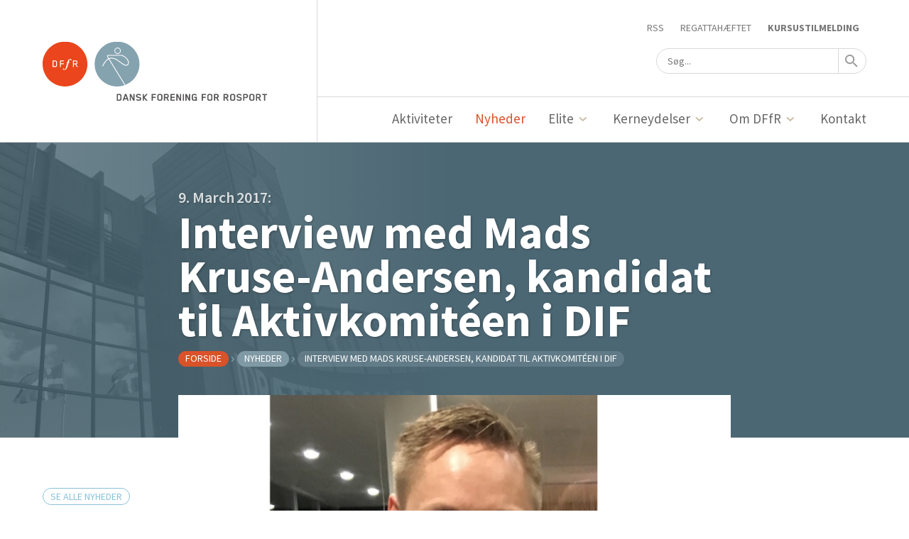

--- FILE ---
content_type: text/html; charset=UTF-8
request_url: https://roning.dk/nyheder/interview-med-mads-kruse-andersen-kandidat-til-aktivkomiteen-i-dif/
body_size: 28076
content:


<!DOCTYPE html>
<html>

<head>
  <script id="CookieConsent" src="https://policy.app.cookieinformation.com/uc.js" data-culture="DA" type="text/javascript"></script>
  <!-- Google Tag Manager -->
  <script>
    (function(w, d, s, l, i) {
      w[l] = w[l] || [];
      w[l].push({
        'gtm.start': new Date().getTime(),
        event: 'gtm.js'
      });
      var f = d.getElementsByTagName(s)[0],
        j = d.createElement(s),
        dl = l != 'dataLayer' ? '&l=' + l : '';
      j.async = true;
      j.src =
        'https://www.googletagmanager.com/gtm.js?id=' + i + dl;
      f.parentNode.insertBefore(j, f);
    })(window, document, 'script', 'dataLayer', 'GTM-5GRMMLD');
  </script>
  <!-- End Google Tag Manager -->

  <script>
    ! function(e, n, t) {
      function r(e, n) {
        return typeof e === n
      }

      function o() {
        var e, n, t, o, s, i, a;
        for (var f in w)
          if (w.hasOwnProperty(f)) {
            if (e = [], n = w[f], n.name && (e.push(n.name.toLowerCase()), n.options && n.options.aliases && n.options.aliases.length))
              for (t = 0; t < n.options.aliases.length; t++) e.push(n.options.aliases[t].toLowerCase());
            for (o = r(n.fn, "function") ? n.fn() : n.fn, s = 0; s < e.length; s++) i = e[s], a = i.split("."), 1 === a.length ? Modernizr[a[0]] = o : (!Modernizr[a[0]] || Modernizr[a[0]] instanceof Boolean || (Modernizr[a[0]] = new Boolean(Modernizr[a[0]])), Modernizr[a[0]][a[1]] = o), y.push((o ? "" : "no-") + a.join("-"))
          }
      }

      function s(e) {
        var n = C.className,
          t = Modernizr._config.classPrefix || "";
        if (_ && (n = n.baseVal), Modernizr._config.enableJSClass) {
          var r = new RegExp("(^|\\s)" + t + "no-js(\\s|$)");
          n = n.replace(r, "$1" + t + "js$2")
        }
        Modernizr._config.enableClasses && (n += " " + t + e.join(" " + t), _ ? C.className.baseVal = n : C.className = n)
      }

      function i() {
        return "function" != typeof n.createElement ? n.createElement(arguments[0]) : _ ? n.createElementNS.call(n, "http://www.w3.org/2000/svg", arguments[0]) : n.createElement.apply(n, arguments)
      }

      function a(e, n) {
        return !!~("" + e).indexOf(n)
      }

      function f(e) {
        return e.replace(/([a-z])-([a-z])/g, function(e, n, t) {
          return n + t.toUpperCase()
        }).replace(/^-/, "")
      }

      function l(e, n) {
        return function() {
          return e.apply(n, arguments)
        }
      }

      function u(e, n, t) {
        var o;
        for (var s in e)
          if (e[s] in n) return t === !1 ? e[s] : (o = n[e[s]], r(o, "function") ? l(o, t || n) : o);
        return !1
      }

      function d(e) {
        return e.replace(/([A-Z])/g, function(e, n) {
          return "-" + n.toLowerCase()
        }).replace(/^ms-/, "-ms-")
      }

      function c() {
        var e = n.body;
        return e || (e = i(_ ? "svg" : "body"), e.fake = !0), e
      }

      function p(e, t, r, o) {
        var s, a, f, l, u = "modernizr",
          d = i("div"),
          p = c();
        if (parseInt(r, 10))
          for (; r--;) f = i("div"), f.id = o ? o[r] : u + (r + 1), d.appendChild(f);
        return s = i("style"), s.type = "text/css", s.id = "s" + u, (p.fake ? p : d).appendChild(s), p.appendChild(d), s.styleSheet ? s.styleSheet.cssText = e : s.appendChild(n.createTextNode(e)), d.id = u, p.fake && (p.style.background = "", p.style.overflow = "hidden", l = C.style.overflow, C.style.overflow = "hidden", C.appendChild(p)), a = t(d, e), p.fake ? (p.parentNode.removeChild(p), C.style.overflow = l, C.offsetHeight) : d.parentNode.removeChild(d), !!a
      }

      function m(n, r) {
        var o = n.length;
        if ("CSS" in e && "supports" in e.CSS) {
          for (; o--;)
            if (e.CSS.supports(d(n[o]), r)) return !0;
          return !1
        }
        if ("CSSSupportsRule" in e) {
          for (var s = []; o--;) s.push("(" + d(n[o]) + ":" + r + ")");
          return s = s.join(" or "), p("@supports (" + s + ") { #modernizr { position: absolute; } }", function(e) {
            return "absolute" == getComputedStyle(e, null).position
          })
        }
        return t
      }

      function g(e, n, o, s) {
        function l() {
          d && (delete E.style, delete E.modElem)
        }
        if (s = r(s, "undefined") ? !1 : s, !r(o, "undefined")) {
          var u = m(e, o);
          if (!r(u, "undefined")) return u
        }
        for (var d, c, p, g, h, v = ["modernizr", "tspan", "samp"]; !E.style && v.length;) d = !0, E.modElem = i(v.shift()), E.style = E.modElem.style;
        for (p = e.length, c = 0; p > c; c++)
          if (g = e[c], h = E.style[g], a(g, "-") && (g = f(g)), E.style[g] !== t) {
            if (s || r(o, "undefined")) return l(), "pfx" == n ? g : !0;
            try {
              E.style[g] = o
            } catch (y) {}
            if (E.style[g] != h) return l(), "pfx" == n ? g : !0
          } return l(), !1
      }

      function h(e, n, t, o, s) {
        var i = e.charAt(0).toUpperCase() + e.slice(1),
          a = (e + " " + P.join(i + " ") + i).split(" ");
        return r(n, "string") || r(n, "undefined") ? g(a, n, o, s) : (a = (e + " " + k.join(i + " ") + i).split(" "), u(a, n, t))
      }

      function v(e, n, r) {
        return h(e, t, t, n, r)
      }
      var y = [],
        w = [],
        x = {
          _version: "3.3.1",
          _config: {
            classPrefix: "",
            enableClasses: !0,
            enableJSClass: !0,
            usePrefixes: !0
          },
          _q: [],
          on: function(e, n) {
            var t = this;
            setTimeout(function() {
              n(t[e])
            }, 0)
          },
          addTest: function(e, n, t) {
            w.push({
              name: e,
              fn: n,
              options: t
            })
          },
          addAsyncTest: function(e) {
            w.push({
              name: null,
              fn: e
            })
          }
        },
        Modernizr = function() {};
      Modernizr.prototype = x, Modernizr = new Modernizr;
      var C = n.documentElement,
        _ = "svg" === C.nodeName.toLowerCase(),
        b = x._config.usePrefixes ? " -webkit- -moz- -o- -ms- ".split(" ") : ["", ""];
      x._prefixes = b, Modernizr.addTest("cssgradients", function() {
        for (var e, n = "background-image:", t = "gradient(linear,left top,right bottom,from(#9f9),to(white));", r = "", o = 0, s = b.length - 1; s > o; o++) e = 0 === o ? "to " : "", r += n + b[o] + "linear-gradient(" + e + "left top, #9f9, white);";
        Modernizr._config.usePrefixes && (r += n + "-webkit-" + t);
        var a = i("a"),
          f = a.style;
        return f.cssText = r, ("" + f.backgroundImage).indexOf("gradient") > -1
      });
      var S = "Moz O ms Webkit",
        P = x._config.usePrefixes ? S.split(" ") : [];
      x._cssomPrefixes = P;
      var k = x._config.usePrefixes ? S.toLowerCase().split(" ") : [];
      x._domPrefixes = k;
      var z = {
        elem: i("modernizr")
      };
      Modernizr._q.push(function() {
        delete z.elem
      });
      var E = {
        style: z.elem.style
      };
      Modernizr._q.unshift(function() {
        delete E.style
      }), x.testAllProps = h, x.testAllProps = v, Modernizr.addTest("flexbox", v("flexBasis", "1px", !0)), o(), s(y), delete x.addTest, delete x.addAsyncTest;
      for (var T = 0; T < Modernizr._q.length; T++) Modernizr._q[T]();
      e.Modernizr = Modernizr
    }(window, document);
  </script>
  <script async defer crossorigin="anonymous" src="https://connect.facebook.net/en_US/sdk.js#xfbml=1&version=v10.0" nonce="your-nonce-code"></script>

  <meta charset="UTF-8">
  <meta name="viewport" content="width=device-width, initial-scale=1">
  <link rel="apple-touch-icon" sizes="57x57" href="https://roning.dk/app/themes/DFfR/fav/apple-icon-57x57.png">
  <link rel="apple-touch-icon" sizes="60x60" href="https://roning.dk/app/themes/DFfR/fav/apple-icon-60x60.png">
  <link rel="apple-touch-icon" sizes="72x72" href="https://roning.dk/app/themes/DFfR/fav/apple-icon-72x72.png">
  <link rel="apple-touch-icon" sizes="76x76" href="https://roning.dk/app/themes/DFfR/fav/apple-icon-76x76.png">
  <link rel="apple-touch-icon" sizes="114x114" href="https://roning.dk/app/themes/DFfR/fav/apple-icon-114x114.png">
  <link rel="apple-touch-icon" sizes="120x120" href="https://roning.dk/app/themes/DFfR/fav/apple-icon-120x120.png">
  <link rel="apple-touch-icon" sizes="144x144" href="https://roning.dk/app/themes/DFfR/fav/apple-icon-144x144.png">
  <link rel="apple-touch-icon" sizes="152x152" href="https://roning.dk/app/themes/DFfR/fav/apple-icon-152x152.png">
  <link rel="apple-touch-icon" sizes="180x180" href="https://roning.dk/app/themes/DFfR/fav/apple-icon-180x180.png">
  <link rel="icon" type="image/png" sizes="192x192" href="https://roning.dk/app/themes/DFfR/fav/android-icon-192x192.png">
  <link rel="icon" type="image/png" sizes="32x32" href="https://roning.dk/app/themes/DFfR/fav/favicon-32x32.png">
  <link rel="icon" type="image/png" sizes="96x96" href="https://roning.dk/app/themes/DFfR/fav/favicon-96x96.png">
  <link rel="icon" type="image/png" sizes="16x16" href="https://roning.dk/app/themes/DFfR/fav/favicon-16x16.png">
  <link rel="manifest" href="https://roning.dk/app/themes/DFfR/fav/manifest.json">
  <meta name="msapplication-TileColor" content="#ffffff">
  <meta name="msapplication-TileImage" content="https://roning.dk/app/themes/DFfR/fav/ms-icon-144x144.png">
  <meta name="theme-color" content="#ffffff">

  <title>Interview med Mads Kruse-Andersen, kandidat til Aktivkomitéen i DIF | Dansk Forening for Rosport </title>
  <meta name="description" content="Dansk Forening for Rosports officielle forbundssite med alt om dansk roning. ">

  <meta name='robots' content='max-image-preview:large' />
<link rel='dns-prefetch' href='//fonts.googleapis.com' />
<link rel="alternate" title="oEmbed (JSON)" type="application/json+oembed" href="https://roning.dk/wp-json/oembed/1.0/embed?url=https%3A%2F%2Froning.dk%2Fnyheder%2Finterview-med-mads-kruse-andersen-kandidat-til-aktivkomiteen-i-dif%2F" />
<link rel="alternate" title="oEmbed (XML)" type="text/xml+oembed" href="https://roning.dk/wp-json/oembed/1.0/embed?url=https%3A%2F%2Froning.dk%2Fnyheder%2Finterview-med-mads-kruse-andersen-kandidat-til-aktivkomiteen-i-dif%2F&#038;format=xml" />
<style id='wp-img-auto-sizes-contain-inline-css' type='text/css'>
img:is([sizes=auto i],[sizes^="auto," i]){contain-intrinsic-size:3000px 1500px}
/*# sourceURL=wp-img-auto-sizes-contain-inline-css */
</style>
<style id='wp-emoji-styles-inline-css' type='text/css'>

	img.wp-smiley, img.emoji {
		display: inline !important;
		border: none !important;
		box-shadow: none !important;
		height: 1em !important;
		width: 1em !important;
		margin: 0 0.07em !important;
		vertical-align: -0.1em !important;
		background: none !important;
		padding: 0 !important;
	}
/*# sourceURL=wp-emoji-styles-inline-css */
</style>
<style id='wp-block-library-inline-css' type='text/css'>
:root{--wp-block-synced-color:#7a00df;--wp-block-synced-color--rgb:122,0,223;--wp-bound-block-color:var(--wp-block-synced-color);--wp-editor-canvas-background:#ddd;--wp-admin-theme-color:#007cba;--wp-admin-theme-color--rgb:0,124,186;--wp-admin-theme-color-darker-10:#006ba1;--wp-admin-theme-color-darker-10--rgb:0,107,160.5;--wp-admin-theme-color-darker-20:#005a87;--wp-admin-theme-color-darker-20--rgb:0,90,135;--wp-admin-border-width-focus:2px}@media (min-resolution:192dpi){:root{--wp-admin-border-width-focus:1.5px}}.wp-element-button{cursor:pointer}:root .has-very-light-gray-background-color{background-color:#eee}:root .has-very-dark-gray-background-color{background-color:#313131}:root .has-very-light-gray-color{color:#eee}:root .has-very-dark-gray-color{color:#313131}:root .has-vivid-green-cyan-to-vivid-cyan-blue-gradient-background{background:linear-gradient(135deg,#00d084,#0693e3)}:root .has-purple-crush-gradient-background{background:linear-gradient(135deg,#34e2e4,#4721fb 50%,#ab1dfe)}:root .has-hazy-dawn-gradient-background{background:linear-gradient(135deg,#faaca8,#dad0ec)}:root .has-subdued-olive-gradient-background{background:linear-gradient(135deg,#fafae1,#67a671)}:root .has-atomic-cream-gradient-background{background:linear-gradient(135deg,#fdd79a,#004a59)}:root .has-nightshade-gradient-background{background:linear-gradient(135deg,#330968,#31cdcf)}:root .has-midnight-gradient-background{background:linear-gradient(135deg,#020381,#2874fc)}:root{--wp--preset--font-size--normal:16px;--wp--preset--font-size--huge:42px}.has-regular-font-size{font-size:1em}.has-larger-font-size{font-size:2.625em}.has-normal-font-size{font-size:var(--wp--preset--font-size--normal)}.has-huge-font-size{font-size:var(--wp--preset--font-size--huge)}.has-text-align-center{text-align:center}.has-text-align-left{text-align:left}.has-text-align-right{text-align:right}.has-fit-text{white-space:nowrap!important}#end-resizable-editor-section{display:none}.aligncenter{clear:both}.items-justified-left{justify-content:flex-start}.items-justified-center{justify-content:center}.items-justified-right{justify-content:flex-end}.items-justified-space-between{justify-content:space-between}.screen-reader-text{border:0;clip-path:inset(50%);height:1px;margin:-1px;overflow:hidden;padding:0;position:absolute;width:1px;word-wrap:normal!important}.screen-reader-text:focus{background-color:#ddd;clip-path:none;color:#444;display:block;font-size:1em;height:auto;left:5px;line-height:normal;padding:15px 23px 14px;text-decoration:none;top:5px;width:auto;z-index:100000}html :where(.has-border-color){border-style:solid}html :where([style*=border-top-color]){border-top-style:solid}html :where([style*=border-right-color]){border-right-style:solid}html :where([style*=border-bottom-color]){border-bottom-style:solid}html :where([style*=border-left-color]){border-left-style:solid}html :where([style*=border-width]){border-style:solid}html :where([style*=border-top-width]){border-top-style:solid}html :where([style*=border-right-width]){border-right-style:solid}html :where([style*=border-bottom-width]){border-bottom-style:solid}html :where([style*=border-left-width]){border-left-style:solid}html :where(img[class*=wp-image-]){height:auto;max-width:100%}:where(figure){margin:0 0 1em}html :where(.is-position-sticky){--wp-admin--admin-bar--position-offset:var(--wp-admin--admin-bar--height,0px)}@media screen and (max-width:600px){html :where(.is-position-sticky){--wp-admin--admin-bar--position-offset:0px}}

/*# sourceURL=wp-block-library-inline-css */
</style><style id='global-styles-inline-css' type='text/css'>
:root{--wp--preset--aspect-ratio--square: 1;--wp--preset--aspect-ratio--4-3: 4/3;--wp--preset--aspect-ratio--3-4: 3/4;--wp--preset--aspect-ratio--3-2: 3/2;--wp--preset--aspect-ratio--2-3: 2/3;--wp--preset--aspect-ratio--16-9: 16/9;--wp--preset--aspect-ratio--9-16: 9/16;--wp--preset--color--black: #000000;--wp--preset--color--cyan-bluish-gray: #abb8c3;--wp--preset--color--white: #ffffff;--wp--preset--color--pale-pink: #f78da7;--wp--preset--color--vivid-red: #cf2e2e;--wp--preset--color--luminous-vivid-orange: #ff6900;--wp--preset--color--luminous-vivid-amber: #fcb900;--wp--preset--color--light-green-cyan: #7bdcb5;--wp--preset--color--vivid-green-cyan: #00d084;--wp--preset--color--pale-cyan-blue: #8ed1fc;--wp--preset--color--vivid-cyan-blue: #0693e3;--wp--preset--color--vivid-purple: #9b51e0;--wp--preset--gradient--vivid-cyan-blue-to-vivid-purple: linear-gradient(135deg,rgb(6,147,227) 0%,rgb(155,81,224) 100%);--wp--preset--gradient--light-green-cyan-to-vivid-green-cyan: linear-gradient(135deg,rgb(122,220,180) 0%,rgb(0,208,130) 100%);--wp--preset--gradient--luminous-vivid-amber-to-luminous-vivid-orange: linear-gradient(135deg,rgb(252,185,0) 0%,rgb(255,105,0) 100%);--wp--preset--gradient--luminous-vivid-orange-to-vivid-red: linear-gradient(135deg,rgb(255,105,0) 0%,rgb(207,46,46) 100%);--wp--preset--gradient--very-light-gray-to-cyan-bluish-gray: linear-gradient(135deg,rgb(238,238,238) 0%,rgb(169,184,195) 100%);--wp--preset--gradient--cool-to-warm-spectrum: linear-gradient(135deg,rgb(74,234,220) 0%,rgb(151,120,209) 20%,rgb(207,42,186) 40%,rgb(238,44,130) 60%,rgb(251,105,98) 80%,rgb(254,248,76) 100%);--wp--preset--gradient--blush-light-purple: linear-gradient(135deg,rgb(255,206,236) 0%,rgb(152,150,240) 100%);--wp--preset--gradient--blush-bordeaux: linear-gradient(135deg,rgb(254,205,165) 0%,rgb(254,45,45) 50%,rgb(107,0,62) 100%);--wp--preset--gradient--luminous-dusk: linear-gradient(135deg,rgb(255,203,112) 0%,rgb(199,81,192) 50%,rgb(65,88,208) 100%);--wp--preset--gradient--pale-ocean: linear-gradient(135deg,rgb(255,245,203) 0%,rgb(182,227,212) 50%,rgb(51,167,181) 100%);--wp--preset--gradient--electric-grass: linear-gradient(135deg,rgb(202,248,128) 0%,rgb(113,206,126) 100%);--wp--preset--gradient--midnight: linear-gradient(135deg,rgb(2,3,129) 0%,rgb(40,116,252) 100%);--wp--preset--font-size--small: 13px;--wp--preset--font-size--medium: 20px;--wp--preset--font-size--large: 36px;--wp--preset--font-size--x-large: 42px;--wp--preset--spacing--20: 0.44rem;--wp--preset--spacing--30: 0.67rem;--wp--preset--spacing--40: 1rem;--wp--preset--spacing--50: 1.5rem;--wp--preset--spacing--60: 2.25rem;--wp--preset--spacing--70: 3.38rem;--wp--preset--spacing--80: 5.06rem;--wp--preset--shadow--natural: 6px 6px 9px rgba(0, 0, 0, 0.2);--wp--preset--shadow--deep: 12px 12px 50px rgba(0, 0, 0, 0.4);--wp--preset--shadow--sharp: 6px 6px 0px rgba(0, 0, 0, 0.2);--wp--preset--shadow--outlined: 6px 6px 0px -3px rgb(255, 255, 255), 6px 6px rgb(0, 0, 0);--wp--preset--shadow--crisp: 6px 6px 0px rgb(0, 0, 0);}:where(.is-layout-flex){gap: 0.5em;}:where(.is-layout-grid){gap: 0.5em;}body .is-layout-flex{display: flex;}.is-layout-flex{flex-wrap: wrap;align-items: center;}.is-layout-flex > :is(*, div){margin: 0;}body .is-layout-grid{display: grid;}.is-layout-grid > :is(*, div){margin: 0;}:where(.wp-block-columns.is-layout-flex){gap: 2em;}:where(.wp-block-columns.is-layout-grid){gap: 2em;}:where(.wp-block-post-template.is-layout-flex){gap: 1.25em;}:where(.wp-block-post-template.is-layout-grid){gap: 1.25em;}.has-black-color{color: var(--wp--preset--color--black) !important;}.has-cyan-bluish-gray-color{color: var(--wp--preset--color--cyan-bluish-gray) !important;}.has-white-color{color: var(--wp--preset--color--white) !important;}.has-pale-pink-color{color: var(--wp--preset--color--pale-pink) !important;}.has-vivid-red-color{color: var(--wp--preset--color--vivid-red) !important;}.has-luminous-vivid-orange-color{color: var(--wp--preset--color--luminous-vivid-orange) !important;}.has-luminous-vivid-amber-color{color: var(--wp--preset--color--luminous-vivid-amber) !important;}.has-light-green-cyan-color{color: var(--wp--preset--color--light-green-cyan) !important;}.has-vivid-green-cyan-color{color: var(--wp--preset--color--vivid-green-cyan) !important;}.has-pale-cyan-blue-color{color: var(--wp--preset--color--pale-cyan-blue) !important;}.has-vivid-cyan-blue-color{color: var(--wp--preset--color--vivid-cyan-blue) !important;}.has-vivid-purple-color{color: var(--wp--preset--color--vivid-purple) !important;}.has-black-background-color{background-color: var(--wp--preset--color--black) !important;}.has-cyan-bluish-gray-background-color{background-color: var(--wp--preset--color--cyan-bluish-gray) !important;}.has-white-background-color{background-color: var(--wp--preset--color--white) !important;}.has-pale-pink-background-color{background-color: var(--wp--preset--color--pale-pink) !important;}.has-vivid-red-background-color{background-color: var(--wp--preset--color--vivid-red) !important;}.has-luminous-vivid-orange-background-color{background-color: var(--wp--preset--color--luminous-vivid-orange) !important;}.has-luminous-vivid-amber-background-color{background-color: var(--wp--preset--color--luminous-vivid-amber) !important;}.has-light-green-cyan-background-color{background-color: var(--wp--preset--color--light-green-cyan) !important;}.has-vivid-green-cyan-background-color{background-color: var(--wp--preset--color--vivid-green-cyan) !important;}.has-pale-cyan-blue-background-color{background-color: var(--wp--preset--color--pale-cyan-blue) !important;}.has-vivid-cyan-blue-background-color{background-color: var(--wp--preset--color--vivid-cyan-blue) !important;}.has-vivid-purple-background-color{background-color: var(--wp--preset--color--vivid-purple) !important;}.has-black-border-color{border-color: var(--wp--preset--color--black) !important;}.has-cyan-bluish-gray-border-color{border-color: var(--wp--preset--color--cyan-bluish-gray) !important;}.has-white-border-color{border-color: var(--wp--preset--color--white) !important;}.has-pale-pink-border-color{border-color: var(--wp--preset--color--pale-pink) !important;}.has-vivid-red-border-color{border-color: var(--wp--preset--color--vivid-red) !important;}.has-luminous-vivid-orange-border-color{border-color: var(--wp--preset--color--luminous-vivid-orange) !important;}.has-luminous-vivid-amber-border-color{border-color: var(--wp--preset--color--luminous-vivid-amber) !important;}.has-light-green-cyan-border-color{border-color: var(--wp--preset--color--light-green-cyan) !important;}.has-vivid-green-cyan-border-color{border-color: var(--wp--preset--color--vivid-green-cyan) !important;}.has-pale-cyan-blue-border-color{border-color: var(--wp--preset--color--pale-cyan-blue) !important;}.has-vivid-cyan-blue-border-color{border-color: var(--wp--preset--color--vivid-cyan-blue) !important;}.has-vivid-purple-border-color{border-color: var(--wp--preset--color--vivid-purple) !important;}.has-vivid-cyan-blue-to-vivid-purple-gradient-background{background: var(--wp--preset--gradient--vivid-cyan-blue-to-vivid-purple) !important;}.has-light-green-cyan-to-vivid-green-cyan-gradient-background{background: var(--wp--preset--gradient--light-green-cyan-to-vivid-green-cyan) !important;}.has-luminous-vivid-amber-to-luminous-vivid-orange-gradient-background{background: var(--wp--preset--gradient--luminous-vivid-amber-to-luminous-vivid-orange) !important;}.has-luminous-vivid-orange-to-vivid-red-gradient-background{background: var(--wp--preset--gradient--luminous-vivid-orange-to-vivid-red) !important;}.has-very-light-gray-to-cyan-bluish-gray-gradient-background{background: var(--wp--preset--gradient--very-light-gray-to-cyan-bluish-gray) !important;}.has-cool-to-warm-spectrum-gradient-background{background: var(--wp--preset--gradient--cool-to-warm-spectrum) !important;}.has-blush-light-purple-gradient-background{background: var(--wp--preset--gradient--blush-light-purple) !important;}.has-blush-bordeaux-gradient-background{background: var(--wp--preset--gradient--blush-bordeaux) !important;}.has-luminous-dusk-gradient-background{background: var(--wp--preset--gradient--luminous-dusk) !important;}.has-pale-ocean-gradient-background{background: var(--wp--preset--gradient--pale-ocean) !important;}.has-electric-grass-gradient-background{background: var(--wp--preset--gradient--electric-grass) !important;}.has-midnight-gradient-background{background: var(--wp--preset--gradient--midnight) !important;}.has-small-font-size{font-size: var(--wp--preset--font-size--small) !important;}.has-medium-font-size{font-size: var(--wp--preset--font-size--medium) !important;}.has-large-font-size{font-size: var(--wp--preset--font-size--large) !important;}.has-x-large-font-size{font-size: var(--wp--preset--font-size--x-large) !important;}
/*# sourceURL=global-styles-inline-css */
</style>

<style id='classic-theme-styles-inline-css' type='text/css'>
/*! This file is auto-generated */
.wp-block-button__link{color:#fff;background-color:#32373c;border-radius:9999px;box-shadow:none;text-decoration:none;padding:calc(.667em + 2px) calc(1.333em + 2px);font-size:1.125em}.wp-block-file__button{background:#32373c;color:#fff;text-decoration:none}
/*# sourceURL=/wp-includes/css/classic-themes.min.css */
</style>
<link rel='stylesheet' id='sourceSansPro-css' href='https://fonts.googleapis.com/css?family=Source+Sans+Pro%3A400%2C400i%2C600%2C700&#038;ver=1.0.0' type='text/css' media='all' />
<link rel='stylesheet' id='customstyle-css' href='https://roning.dk/app/themes/DFfR/css/main.css?ver=1767613480' type='text/css' media='all' />
<script type="text/javascript" src="https://roning.dk/wp/wp-includes/js/jquery/jquery.min.js?ver=3.7.1" id="jquery-core-js"></script>
<script type="text/javascript" src="https://roning.dk/wp/wp-includes/js/jquery/jquery-migrate.min.js?ver=3.4.1" id="jquery-migrate-js"></script>
<link rel="https://api.w.org/" href="https://roning.dk/wp-json/" /><link rel="EditURI" type="application/rsd+xml" title="RSD" href="https://roning.dk/wp/xmlrpc.php?rsd" />
<meta name="generator" content="WordPress 6.9" />
<link rel="canonical" href="https://roning.dk/nyheder/interview-med-mads-kruse-andersen-kandidat-til-aktivkomiteen-i-dif/" />
<link rel='shortlink' href='https://roning.dk/?p=6785' />

</head>

<body class="wp-singular article-template-default single single-article postid-6785 wp-theme-DFfR">
  <!-- Google Tag Manager (noscript) -->
  <noscript><iframe src="https://www.googletagmanager.com/ns.html?id=GTM-5GRMMLD" height="0" width="0" style="display:none;visibility:hidden"></iframe></noscript>
  <!-- End Google Tag Manager (noscript) -->
  <div id="fb-root"></div>
  <div class="body__inner">
        <header class="main-header">
            <div class="main-header__inner l-header">
        <div class="main-header__logo-wrapper l-header__left">
          <a href="/">
            <div class="main-header__logo"></div>
            <div class="main-header__logo u-print"><svg width="436" height="100" viewBox="0 0 436 100" xmlns="http://www.w3.org/2000/svg" xmlns:xlink="http://www.w3.org/1999/xlink"><title>DFfR_Mobile</title><defs><path id="a" d="M48.12.809H.084v98.778h96.068V.81H48.12z"/></defs><g fill="none" fill-rule="evenodd"><mask id="b" fill="#fff"><use xlink:href="#a"/></mask><path d="M96.153 50.193c0 27.275-21.532 49.394-48.08 49.394S0 77.468 0 50.193C0 22.919 21.525.809 48.072.809c26.55 0 48.081 22.11 48.081 49.384" fill="#D9522A" mask="url(#b)"/><path d="M29.123 45.769c0-.097 0-.166-.02-.187-.279-.477-.99-1.137-1.338-1.303-.022 0-.069-.022-.16-.022h-4.35v10.49h4.35c.091 0 .138-.02.16-.02.37-.19 1.358-1.065 1.358-1.466v-7.492zm1.565 8.769c-.275.424-1.194 1.368-1.657 1.653-.369.213-.872.402-1.309.402H21.37V42.41h6.352c.413 0 .94.145 1.31.38.462.28 1.38 1.3 1.656 1.701.254.378.32.803.32 1.227v7.592c0 .424-.066.846-.32 1.227zm8.599-10.281v4.325H45.5v1.842h-6.214v6.169h-1.884V42.41h8.442v1.846h-6.558m16.518 3.048l-1.011 3.64c-.254.945-.6 2.291-1.152 3.97-1.45 4.42-2.6 5.885-3.589 6.738-.62.542-1.977 1.393-3.45 1.393-1.541 0-2.876-.872-2.876-2.08 0-.731.55-1.227 1.15-1.227.689 0 1.035.517 1.22 1.227.117.473.229 1.017.965 1.017 1.589 0 2.325-2.41 2.648-3.474.368-1.206 1.104-3.926 1.656-6.029l1.424-5.175h-1.102c-.347.025-.392-.044-.392-.166 0 0 .23-.826.345-.898.068-.022.367-.022.437-.022h1.01c.785-2.648 1.544-4.28 2.763-5.507 1.612-1.633 3.106-1.633 3.567-1.633 1.586 0 2.759.782 2.759 1.89 0 .734-.504 1.277-1.173 1.277a.969.969 0 0 1-.62-.21c-.366-.236-.416-.568-.461-.9-.047-.518-.068-1.014-.69-1.014-1.494 0-2.255 2.714-2.921 5.103l-.207.994h1.608c.209 0 .254 0 .254.12 0 .09-.207.8-.228.846-.047.12-.117.145-.347.12h-1.587m17.112-1.748c0-.05 0-.238-.021-.261-.14-.26-.806-1.016-1.129-1.038H67.05v4.584h4.578c.416 0 1.081-.662 1.267-.991.021-.024.021-.213.021-.263v-2.031zm.554 11.037l-3.29-5.91h-3.13v5.91h-1.887V42.41h6.49c.527 0 1.126.189 1.538.5.324.235 1.036.966 1.22 1.248.253.403.393.876.393 1.347v2.13c0 .472-.14.923-.393 1.324-.184.283-.896 1.014-1.22 1.25-.275.214-.757.452-1.08.424l3.405 5.959H73.47z" fill="#FFF"/><path d="M236.98 32.573l-.028-.121c-.354-.572-.97-1.115-1.322-1.296-.029 0-.089-.03-.118-.03h-4.815v11.886h4.933c.411-.242 1.35-1.026 1.35-1.386v-9.053zm2.584 10.832c-.352.543-1.527 1.718-2.143 2.081-.47.272-1.146.543-1.762.543h-7.957V28.14h7.957c.558 0 1.293.18 1.791.514.616.39 1.733 1.658 2.085 2.17.382.543.47 1.147.47 1.69v9.173c0 .54-.088 1.174-.441 1.719zm11.098-11.194l-2.35 7.03h4.669l-2.319-7.03zm4.55 13.818l-1.263-3.802h-6.606l-1.29 3.802h-3.231l6.047-17.92h3.554l6.049 17.92h-3.26zm15.12.001l-6.077-11.857v11.856h-2.995v-17.8h3.289l5.99 11.947V28.23h3.023v17.8h-3.23m19.936-2.536c-.354.544-1.527 1.78-2.143 2.143-.47.271-1.175.544-1.791.544h-4.61c-1.645 0-2.937-1.45-3.7-2.476-.236-.33-.294-.481-.528-.935l2.877-.994s.91 1.117 1.291 1.356c0 0 .118.03.147.03h4.405c.029 0 .147-.03.147-.03.44-.24 1.292-1.115 1.292-1.356v-1.69c0-.272-.177-.483-.324-.512l-7.574-2.082c-1.469-.423-2.26-1.902-2.26-3.26v-1.628c0-.512.086-1.177.438-1.72.353-.543 1.528-1.78 2.144-2.142.47-.272 1.175-.543 1.792-.543h4.316c1.644 0 2.937 1.45 3.698 2.474.236.33.383.604.59 1.057l-2.937.874s-.91-1.117-1.293-1.358c0 0-.118-.03-.147-.03h-4.111c-.03 0-.147.03-.147.03-.439.241-1.291 1.117-1.291 1.358v1.507c0 .272.176.484.323.514l7.576 2.112c1.497.422 2.26 1.9 2.26 3.258v1.781c0 .512-.087 1.177-.44 1.718m13.328 2.536l-5.932-6.909v6.908h-3.053V28.2h3.053v6.91l5.903-6.91h3.963l-7.663 8.93 7.692 8.9h-3.963m17.291-14.814v4.405h7.458v3.017h-7.458v7.391h-3.024V28.2h10.894v3.017h-7.87m21.638 5.128v-3.741l-.029-.121c-.351-.543-.939-1.117-1.262-1.298l-.146-.03h-4.2c-.03 0-.117.03-.147.03-.323.18-.909.755-1.262 1.298l-.03.12v9.112l.03.12c.353.544.939 1.118 1.262 1.297l.146.03h4.2c.03 0 .118-.03.147-.03.323-.18.91-.753 1.262-1.296l.03-.121v-5.37zm2.585 7.149c-.353.514-1.497 1.78-2.115 2.143-.47.302-1.175.544-1.79.544h-4.434c-.616 0-1.321-.242-1.79-.544-.617-.362-1.763-1.63-2.116-2.143-.352-.541-.47-1.146-.47-1.718v-9.232c0-.574.118-1.178.47-1.721.353-.512 1.499-1.78 2.115-2.141.47-.302 1.175-.543 1.791-.543h4.434c.615 0 1.32.24 1.79.543.618.362 1.762 1.629 2.115 2.14.352.544.47 1.148.47 1.722v9.232c0 .572-.118 1.177-.47 1.718zm13.651-11.131v-.152c-.176-.331-.674-.934-.97-.965-.058 0-.087-.03-.146-.03h-5.11v4.736h5.11c.264 0 .852-.574 1.087-.995 0 0 .03-.09.03-.12v-2.474zm.499 13.666l-3.905-7.09h-2.79v7.09h-3.053V28.2h8.163c.705 0 1.527.24 2.085.664.41.302 1.293 1.238 1.556 1.629.351.543.529 1.207.529 1.84v2.565c0 .633-.178 1.267-.53 1.81-.262.392-1.145 1.296-1.555 1.598-.236.183-.705.362-1.057.423l4.139 7.301h-3.582zm7.133.001V28.198h10.923v3.017h-7.899v4.405h7.899v3.017h-7.899v4.374h7.899v3.017h-10.923m24.222.002l-6.077-11.857v11.856h-2.995v-17.8h3.289l5.99 11.947V28.23h3.023v17.8h-3.23m7.545-.002h3.055v-17.83h-3.055zm15.767.002l-6.077-11.857v11.856h-2.997v-17.8h3.29l5.988 11.947V28.23h3.026v17.8h-3.23m18.115-.06l-.146-.724c-.412.302-1.117.783-1.792.783h-4.258c-.618 0-1.321-.24-1.791-.543-.616-.363-1.762-1.538-2.114-2.081-.351-.545-.471-1.178-.471-1.75v-9.263c0-.574.12-1.176.471-1.72.352-.512 1.498-1.778 2.114-2.14.47-.303 1.173-.514 1.791-.514h4.258c1.703 0 2.936 1.388 3.699 2.474.235.33.44.693.587 1.057l-2.935.874s-.97-1.146-1.35-1.388c-.031 0-.06-.031-.09-.031h-4.051c-.03 0-.118.03-.118.03-.324.182-.939.725-1.292 1.298l-.03.12v9.174c0 .36.912 1.115 1.322 1.356.03 0 .118.03.147.03h3.963c.03 0 .148-.03.148-.03.41-.241 1.351-.996 1.351-1.356v-2.898h-3.758v-3.047h6.78v6.095s.208 1.99.56 4.194h-2.995M230.545 57.141v4.405h7.458v3.017h-7.458v7.392h-3.025v-17.83h10.893v3.016h-7.868m20.765 5.189v-3.74l-.03-.122c-.353-.543-.94-1.117-1.263-1.298l-.147-.029h-4.199c-.029 0-.116.03-.146.03-.323.18-.91.754-1.262 1.297l-.031.121V67.7l.03.121c.352.543.94 1.117 1.263 1.296l.146.03h4.199c.03 0 .118-.03.147-.03.322-.18.91-.753 1.263-1.296l.03-.121v-5.37zm2.583 7.15c-.352.513-1.496 1.78-2.114 2.142-.47.302-1.173.545-1.791.545h-4.433c-.618 0-1.323-.243-1.79-.545-.617-.362-1.763-1.629-2.115-2.143-.353-.541-.47-1.146-.47-1.718V58.53c0-.573.117-1.178.47-1.72.352-.513 1.498-1.78 2.114-2.142.468-.302 1.173-.543 1.791-.543h4.433c.618 0 1.321.241 1.79.543.619.362 1.763 1.63 2.115 2.141.353.543.47 1.148.47 1.721v9.232c0 .572-.117 1.177-.47 1.718zm13.61-11.191v-.152c-.176-.332-.677-.934-.97-.965-.058 0-.089-.03-.147-.03h-5.109v4.736h5.109c.266 0 .852-.574 1.088-.996 0 0 .029-.09.029-.12V58.29zm.5 13.666l-3.907-7.091h-2.788v7.09h-3.055v-17.83h8.164c.703 0 1.524.241 2.084.664.412.303 1.291 1.238 1.556 1.63a3.42 3.42 0 0 1 .527 1.84v2.564a3.32 3.32 0 0 1-.527 1.81c-.265.393-1.144 1.296-1.556 1.598-.235.183-.706.362-1.058.424l4.14 7.3h-3.58zm25.111-13.666v-.152c-.176-.332-.676-.934-.968-.965-.06 0-.089-.03-.147-.03h-5.11v4.736h5.11c.265 0 .852-.574 1.086-.996 0 0 .029-.09.029-.12V58.29zm.5 13.666l-3.905-7.091h-2.79v7.09h-3.054v-17.83h8.163c.704 0 1.527.241 2.085.664.411.303 1.292 1.238 1.555 1.63.354.542.53 1.206.53 1.84v2.564c0 .634-.176 1.267-.53 1.81-.263.393-1.144 1.296-1.555 1.598-.236.183-.705.362-1.057.424l4.14 7.3h-3.582zm17.456-9.625v-3.74l-.03-.122c-.353-.543-.94-1.117-1.263-1.298l-.147-.029h-4.199c-.029 0-.116.03-.146.03-.323.18-.91.754-1.262 1.297l-.031.121V67.7l.03.121c.352.543.94 1.117 1.263 1.296l.146.03h4.199c.03 0 .118-.03.147-.03.323-.18.91-.753 1.263-1.296l.03-.121v-5.37zm2.584 7.15c-.353.513-1.497 1.78-2.115 2.142-.47.302-1.173.545-1.791.545h-4.433c-.618 0-1.323-.243-1.79-.545-.617-.362-1.763-1.629-2.115-2.143-.353-.541-.47-1.146-.47-1.718V58.53c0-.573.117-1.178.47-1.72.352-.513 1.498-1.78 2.114-2.142.468-.302 1.173-.543 1.791-.543h4.433c.618 0 1.321.241 1.79.543.619.362 1.763 1.63 2.116 2.141.352.543.47 1.148.47 1.721v9.232c0 .572-.118 1.177-.47 1.718zm15.426-.06c-.354.544-1.527 1.78-2.144 2.142-.47.272-1.174.545-1.79.545h-4.61c-1.645 0-2.937-1.45-3.7-2.476-.235-.331-.294-.481-.53-.936l2.879-.993s.91 1.116 1.29 1.355c0 0 .118.031.147.031h4.404c.03 0 .147-.03.147-.03.442-.24 1.292-1.116 1.292-1.356v-1.69c0-.272-.174-.484-.32-.513l-7.578-2.081c-1.467-.424-2.261-1.902-2.261-3.26V58.53c0-.512.089-1.176.442-1.719.352-.543 1.525-1.78 2.143-2.143.47-.271 1.173-.543 1.79-.543h4.318c1.644 0 2.936 1.45 3.7 2.474.233.332.38.605.587 1.057l-2.937.874s-.91-1.116-1.292-1.357c0 0-.117-.03-.147-.03h-4.11c-.03 0-.147.03-.147.03-.442.24-1.292 1.117-1.292 1.357v1.508c0 .272.175.483.324.514l7.574 2.112c1.498.422 2.26 1.9 2.26 3.258v1.78c0 .513-.088 1.177-.44 1.718m13.551-11.131v-.152c-.175-.332-.675-.934-.969-.965-.058 0-.088-.03-.147-.03h-5.108v4.766h5.108c.265 0 .852-.573 1.088-.995 0 0 .027-.09.027-.121v-2.503zm2.554 4.374c-.263.391-1.173 1.296-1.585 1.598-.587.424-1.35.634-2.054.634h-5.14v7.06h-3.025v-17.83h8.165c.704 0 1.498.24 2.054.663.412.303 1.322 1.238 1.585 1.63.355.542.53 1.206.53 1.84v2.595c0 .634-.175 1.267-.53 1.81zm15.401-.333v-3.74l-.03-.122c-.353-.543-.938-1.117-1.263-1.298l-.147-.029h-4.198c-.027 0-.116.03-.147.03-.323.18-.91.754-1.262 1.297l-.03.121V67.7l.03.121c.352.543.94 1.117 1.262 1.296l.147.03h4.198c.031 0 .12-.03.147-.03.325-.18.91-.753 1.264-1.296l.029-.121v-5.37zm2.585 7.15c-.352.513-1.498 1.78-2.116 2.142-.47.302-1.173.545-1.79.545h-4.433c-.617 0-1.324-.243-1.791-.545-.617-.362-1.762-1.629-2.114-2.143-.354-.541-.471-1.146-.471-1.718V58.53c0-.573.117-1.178.47-1.72.353-.513 1.498-1.78 2.115-2.142.467-.302 1.174-.543 1.79-.543h4.435c.616 0 1.32.241 1.79.543.617.362 1.763 1.63 2.115 2.141.352.543.47 1.148.47 1.721v9.232c0 .572-.118 1.177-.47 1.718zm13.608-11.191v-.152c-.176-.332-.676-.934-.97-.965-.058 0-.087-.03-.147-.03h-5.108v4.736h5.108c.267 0 .852-.574 1.088-.996 0 0 .029-.09.029-.12V58.29zm.5 13.666l-3.905-7.091h-2.79v7.09h-3.054v-17.83h8.163c.704 0 1.527.241 2.085.664.411.303 1.292 1.238 1.555 1.63a3.42 3.42 0 0 1 .528 1.84v2.564c0 .634-.174 1.267-.528 1.81-.263.393-1.144 1.296-1.555 1.598-.236.183-.705.362-1.057.424l4.139 7.3h-3.58zm13.339-14.874v14.874h-2.995V57.08h-4.726v-2.957h12.478v2.957h-4.757" fill="#545554"/><path d="M208.153 50.384c0 27.276-21.525 49.395-48.072 49.395-26.555 0-48.081-22.12-48.081-49.395C112 23.111 133.526 1 160.08 1c26.548 0 48.073 22.11 48.073 49.384" fill="#809AA5"/><path d="M155.633 20.925c.008 2.947 2.33 5.327 5.2 5.332 2.863-.005 5.177-2.385 5.184-5.332-.007-2.948-2.32-5.328-5.184-5.334-2.87 0-5.192 2.386-5.2 5.334zm-1.643 0c0-3.882 3.064-7.016 6.843-7.024 3.771 0 6.827 3.142 6.827 7.024 0 3.88-3.056 7.023-6.827 7.023-3.78 0-6.843-3.142-6.843-7.023zm-12.04 15.96c-.024-.042-.533-.796-1.044-1.773-.517-.964-.991-2.191-.97-2.801.126-.468-.157-.317.552-.441h28.203c1.664-.047 5.587 1.848 8.822 4.731 3.287 2.874 5.955 6.7 5.928 10.199-.003 1.288-.332 2.549-1.128 3.809-1.018 1.08-2.024 1.476-3.22 1.487-3.327.073-8.154-3.792-13.459-7.83-5.339-4-11.298-8.138-17.722-8.16h-.006c-1.897 0-3.798.37-5.696 1.207l-.26-.428zm1.144 1.895a12.421 12.421 0 0 1 4.818-.967c5.685-.02 11.451 3.834 16.742 7.828 5.325 3.958 10.034 8.088 14.44 8.159 1.627.011 3.198-.655 4.482-2.077l.085-.116c.993-1.54 1.441-3.187 1.438-4.807-.027-4.374-3.052-8.441-6.506-11.492-3.506-3.041-7.373-5.1-9.902-5.145h-28.203c-.641-.003-1.245.175-1.665.621-.422.443-.548 1.02-.545 1.527.072 2.391 2.272 5.418 2.284 5.507l.154.253c-4.302 2.462-8.551 7.421-12.621 15.906a.857.857 0 0 0 .377 1.142.82.82 0 0 0 1.111-.384h-.001c4.055-8.389 8.083-13.002 12.007-15.219l34.45 57.13c.52-.195 1.038-.4 1.552-.605-.018-.047-.024-.095-.05-.142L143.093 38.78z" fill="#FFF"/></g></svg></div>
          </a>
        </div>
        <div class="main-header__menu-wrapper l-header__right">
          <div class="main-header__toolbar-area">
            
  <ul class="o-toolbar__list">

          
      <li class="o-toolbar__el"><a href="https://roning.dk/feed/?post_type=article">RSS</a></li>

          
      <li class="o-toolbar__el"><a href="http://tilmeld.roning.dk/">Regattahæftet</a></li>

          
      <li class="o-toolbar__el"><a href="https://roning.nemtilmeld.dk/">Kursustilmelding</a></li>

    
  </ul>

            <form role="search" method="get" action="https://roning.dk/" class="o-pill__input">
  <div class="o-pill__input-inner o-pill__input-inner--inline">
    <input class="o-pill__input-text o-pill--grow"
           type="search"
           placeholder="Søg..."
           value=""
           name="s"
           title="Search">
    <a class="o-pill__icon o-pill--click o-pill__input--icon-right o-pill__icon--search"></a>
  </div>
</form>
          </div>
                      <div class="o-divider o-divider--grey o-divider--absolute o-divider--two-thirds"></div>
                    <div class="main-header__nav">
            

<ul class="main-header__nav-list js-toggle-menu-wrapper js-toggle-menu-close">

                        
        <li class="main-header__nav-parent-el ">
          <a href="https://roning.dk/aktiviteter/" class="main-header__nav-parent-link ">Aktiviteter </a>

                            
        <li class="main-header__nav-parent-el current-parent">
          <a href="https://roning.dk/nyheder/" class="main-header__nav-parent-link current-parent">Nyheder </a>

                                    <li class="main-header__nav-parent-el">
          <div class="main-header__nav-parent-link ">
            <span>Elite </span>
            <svg class="o-shape__arrow "
     xmlns="http://www.w3.org/2000/svg"
     version="1.1"
     xmlns:xlink="http://www.w3.org/1999/xlink"
     xmlns:svgjs="http://svgjs.com/svgjs"
     width="11"
     height="6.373249121168101"
     viewBox="0 0 11 6.373249121168101">
     <title>Line</title>
     <desc>Created with Avocode.</desc>
     <defs id="SvgjsDefs1009"></defs>
     <path id="SvgjsPath1010"
           d="M160 543L164.25 547L168.5 543 "
           fill-opacity="0"
           fill="#ffffff"
           stroke-dasharray="0"
           stroke-linejoin="miter"
           stroke-linecap="round"
           stroke-opacity="1"
           stroke="#c9bca5"
           stroke-miterlimit="50"
           stroke-width="2"
           transform="matrix(1,0,0,1,-159,-541.813375439416)"
      </path>
</svg>
          </div>
          <ul class="main-header__nav-categories is-closed">
            <li class="main-header__nav-categories-inner">

                                                                                                                                                                                    
                  <ul class="main-header__nav-column">
                    <li class="main-header__nav-column-title">DRC Landsholdet</li>

                                                                                                                                                                                                                                                                                                                              
                        <li class="main-header__nav-column-el">
                          <a href="https://roning.dk/elite/drc-landsholdet/ol_medaljer_og_dansk_deltagelse/" class="">
                            OL &#8211; medaljer og dansk deltagelse                          </a>
                        </li>


                                                                                        
                        <li class="main-header__nav-column-el">
                          <a href="https://roning.dk/elite/drc-landsholdet/vm_medaljer_dansk_deltagelse/" class="">
                            VM &#8211; medaljer og dansk deltagelse                          </a>
                        </li>


                                                                                        
                        <li class="main-header__nav-column-el">
                          <a href="https://roning.dk/elite/drc-landsholdet/danske_em_medaljer/" class="">
                            EM &#8211; danske medaljer                          </a>
                        </li>


                                                                                                                                                                                                                                                                                                                                                                                                                                                                                                                                                                                                                                                                                                                                                                                                                                                                                                                                                                                                                                                                                                                                                                                                                                                                                                                                                                                                                                                                                                                                                                                                                                                                                                                                                                                                                                                                                                                                                                                                                                                                                                                                                                                                                                                                                                                                                                                                                                                                                                                                                                                                                                                                                                                                                                                                                                                                                                                                                                                                                                                                                                                                                                                                                                                                                                                                                                                                                                                                                                                                                                                                                                                                                                                                                                                                                                                                                                                                                                                                                                                                                                                                                                                                                                                                                                                                                                                                                                                                                                                                                                                                                                                                                                                                                                                                                                                                                                                                                                                                                                                                                                                                                                                                                                                                                                                                                                                                                                                                                                                                                                                                                                                                                                                                                                                                                                                                                                                                                                                                                                                                                                                                                                                                                                                                                                                                                                                                                                                                                                                                                                                                                                                                                                                                                                                                                                                                                                                                                                                                
                  </ul>

                                                                                                                                        
                  <ul class="main-header__nav-column">
                    <li class="main-header__nav-column-title">Ungdomslandshold</li>

                                                                                                                                                                                                                                                                                                                                                                                                                                                                                                      
                        <li class="main-header__nav-column-el">
                          <a href="https://roning.dk/elite/ungdomslandsholdene/u23/" class="">
                            U23 landsholdet                          </a>
                        </li>


                                                                                        
                        <li class="main-header__nav-column-el">
                          <a href="https://roning.dk/elite/ungdomslandsholdene/u19/" class="">
                            U19 landsholdet                          </a>
                        </li>


                                                                                        
                        <li class="main-header__nav-column-el">
                          <a href="https://roning.dk/elite/ungdomslandsholdene/u18-baltic-cup/" class="">
                            U18 -Baltic Cup                          </a>
                        </li>


                                                                                                                                                                                                                                                                                                                                                                                                                                                                                                                                                                                                                                                                                                                                                                                                                                                                                                                                                                                                                                                                                                                                                                                                                                                                                                                                                                                                                                                                                                                                                                                                                                                                                                                                                                                                                                                                                                                                                                                                                                                                                                                                                                                                                                                                                                                                                                                                                                                                                                                                                                                                                                                                                                                                                                                                                                                                                                                                                                                                                                                                                                                                                                                                                                                                                                                                                                                                                                                                                                                                                                                                                                                                                                                                                                                                                                                                                                                                                                                                                                                                                                                                                                                                                                                                                                                                                                                                                                                                                                                                                                                                                                                                                                                                                                                                                                                                                                                                                                                                                                                                                                                                                                                                                                                                                                                                                                                                                                                                                                                                                                                                                                                                                                                                                                                                                                                                                                                                                                                                                                                                                                                                                                                                                                                                                                                                                                                                                                                                                                                                                                                                                                                                                                                                                                                                                        
                  </ul>

                                                                                                                                        
                  <ul class="main-header__nav-column">
                    <li class="main-header__nav-column-title">Talentudvikling</li>

                                                                                                                                                                                                                                                                                                                                                                                                                                                                                                                                                                                                                                                                              
                        <li class="main-header__nav-column-el">
                          <a href="https://roning.dk/elite/talentudvikling/gudmund-schacks-akademi/" class="">
                            Gudmund Schacks Akademi                          </a>
                        </li>


                                                                                        
                        <li class="main-header__nav-column-el">
                          <a href="https://roning.dk/elite/talentudvikling/talentcentre/" class="">
                            Talentcentre                          </a>
                        </li>


                                                                                        
                        <li class="main-header__nav-column-el">
                          <a href="https://roning.dk/elite/talentudvikling/kraftcentre/" class="">
                            Kraftcentre                          </a>
                        </li>


                                                                                        
                        <li class="main-header__nav-column-el">
                          <a href="https://roning.dk/elite/talentudvikling/talentudviklingsstrategi/" class="">
                            Talentudviklingsstrategi                          </a>
                        </li>


                                                                                        
                        <li class="main-header__nav-column-el">
                          <a href="https://roning.dk/elite/talentudvikling/atro-traening-11-14-aar/" class="">
                            ATRO træning 11-14 år                          </a>
                        </li>


                                                                                        
                        <li class="main-header__nav-column-el">
                          <a href="https://roning.dk/elite/talentudvikling/atro-traening-15-16-aar/" class="">
                            ATRO træning 15-16 år                          </a>
                        </li>


                                                                                        
                        <li class="main-header__nav-column-el">
                          <a href="https://roning.dk/elite/talentudvikling/atro-traening-17-18-aar/" class="">
                            ATRO træning 17-18 år                          </a>
                        </li>


                                                                                        
                        <li class="main-header__nav-column-el">
                          <a href="https://roning.dk/elite/talentudvikling/atro-traening-19-22-aar-2/" class="">
                            ATRO træning 19-22 år                          </a>
                        </li>


                                                                                                                                                                                                                                                                                                                                                                                                                                                                                                                                                                                                                                                                                                                                                                                                                                                                                                                                                                                                                                                                                                                                                                                                                                                                                                                                                                                                                                                                                                                                                                                                                                                                                                                                                                                                                                                                                                                                                                                                                                                                                                                                                                                                                                                                                                                                                                                                                                                                                                                                                                                                                                                                                                                                                                                                                                                                                                                                                                                                                                                                                                                                                                                                                                                                                                                                                                                                                                                                                                                                                                                                                                                                                                                                                                                                                                                                                                                                                                                                                                                                                                                                                                                                                                                                                                                                                                                                                                                                                                                                                                                                                                                                                                                                                                                                                                                                                                                                                                                                                                                                                                                                                                                                                                                                                                                                                                                                                                                                                                                                                                                                                                                                                                                                                                                                                                                                                                                                                                                                                                                                                                                                                                                                                                                                                                                                                                                                                              
                  </ul>

                                                                                                                                                                                                                                                                                              
                  <ul class="main-header__nav-column">
                    <li class="main-header__nav-column-title">Aktuel viden</li>

                                                                                                                                                                                                                                                                                                                                                                                                                                                                                                                                                                                                                                                                                                                                                                                                                                                                                                                                                                                                                                                                        
                        <li class="main-header__nav-column-el">
                          <a href="https://roning.dk/elite/aktuel-viden/elitestrategi/" class="">
                            Elitestrategi                          </a>
                        </li>


                                                                                        
                        <li class="main-header__nav-column-el">
                          <a href="https://roning.dk/elite/aktuel-viden/kalender-landsholdet/" class="">
                            Kalender landsholdet                          </a>
                        </li>


                                                                                        
                        <li class="main-header__nav-column-el">
                          <a href="https://roning.dk/elite/aktuel-viden/kalender-landsholdet-2/" class="">
                            Sæsonplan U18, U19 og U23                          </a>
                        </li>


                                                                                        
                        <li class="main-header__nav-column-el">
                          <a href="https://roning.dk/elite/aktuel-viden/kalender-landsholdet-3/" class="">
                            Udtagelseskriterier og deltagerbetaling                          </a>
                        </li>


                                                                                        
                        <li class="main-header__nav-column-el">
                          <a href="https://roning.dk/elite/aktuel-viden/vinterroreglement-drc/" class="">
                            Vinterroreglement DRC                          </a>
                        </li>


                                                                                        
                        <li class="main-header__nav-column-el">
                          <a href="https://roning.dk/elite/aktuel-viden/oekonomiske-retningslinjer/" class="">
                            Økonomiske retningslinjer                          </a>
                        </li>


                                                                                        
                        <li class="main-header__nav-column-el">
                          <a href="https://roning.dk/elite/aktuel-viden/antodoping/" class="">
                            Antidoping i roning                          </a>
                        </li>


                                                                                        
                        <li class="main-header__nav-column-el">
                          <a href="https://roning.dk/elite/aktuel-viden/rent-vand-og-elitesport/" class="">
                            Rent vand og elitesport                          </a>
                        </li>


                                                                                                                                                                                                                                                                                                                                                                                                                                                                                                                                                                                                                                                                                                                                                                                                                                                                                                                                                                                                                                                                                                                                                                                                                                                                                                                                                                                                                                                                                                                                                                                                                                                                                                                                                                                                                                                                                                                                                                                                                                                                                                                                                                                                                                                                                                                                                                                                                                                                                                                                                                                                                                                                                                                                                                                                                                                                                                                                                                                                                                                                                                                                                                                                                                                                                                                                                                                                                                                                                                                                                                                                                                                                                                                                                                                                                                                                                                                                                                                                                                                                                                                                                                                                                                                                                                                                                                                                                                                                                                                                                                                                                                                                                                                                                                                                                                                                                                                                                                                                                                                                                                                                                                                                                                                                                                                                                                                                                                                                                                                                                                                                                                                                                                                                                                                                                                                                                                                                                                                                                                    
                  </ul>

                                                                                                                                                                                                                                                                                              
                  <ul class="main-header__nav-column">
                    <li class="main-header__nav-column-title">DRC Ansatte</li>

                                                                                                                                                                                                                                                                                                                                                                                                                                                                                                                                                                                                                                                                                                                                                                                                                                                                                                                                                                                                                                                                                                                                                                                                                                                                                                                                                                                                                                                                  
                        <li class="main-header__nav-column-el">
                          <a href="https://roning.dk/elite/drc-ansatte/sportchef/" class="">
                            Sportchef                          </a>
                        </li>


                                                                                        
                        <li class="main-header__nav-column-el">
                          <a href="https://roning.dk/elite/drc-ansatte/traenere/" class="">
                            Trænere                          </a>
                        </li>


                                                                                        
                        <li class="main-header__nav-column-el">
                          <a href="https://roning.dk/elite/drc-ansatte/fysioterapeuter/" class="">
                            Fysioterapeuter                          </a>
                        </li>


                                                                                                                                                                                                                                                                                                                                                                                                                                                                                                                                                                                                                                                                                                                                                                                                                                                                                                                                                                                                                                                                                                                                                                                                                                                                                                                                                                                                                                                                                                                                                                                                                                                                                                                                                                                                                                                                                                                                                                                                                                                                                                                                                                                                                                                                                                                                                                                                                                                                                                                                                                                                                                                                                                                                                                                                                                                                                                                                                                                                                                                                                                                                                                                                                                                                                                                                                                                                                                                                                                                                                                                                                                                                                                                                                                                                                                                                                                                                                                                                                                                                                                                                                                                                                                                                                                                                                                                                                                                                                                                                                                                                                                                                                                                                                                                                                                                                                                                                                                                                                                                                                                                                                                                                                                                                                                                                                                                                                                                                                                                                                                                                                                                                                                                                                                                                                                                            
                  </ul>

                                                                                                                                                                                                                                                                                                                                                                                                                                                                                                                                                                                                                                                                                                                                                                                                                                                                                                                                                                                                                                                                                                                                                                                                                                                                                                                                                                                                                                                                                                                                                                                                                                                                                                                                                                                                                                                                                                                                                                                                                                                                                                                                                                                                                                                                                                                                                                                                                                                                                                                                                                                                                                                                                                                                                                                                                                                                                                                                                                                                                                                                                                                                                                                                                                                                                                                                                                                                                                                                                                                                                                                                                                                                                                                                                                                                                                                                                                                                                                                                                                                                                                                                                                                                                                                                                          </li>
          </ul>
        </li>

                                                                                                                                                                                                                                                                                                                                              <li class="main-header__nav-parent-el">
          <div class="main-header__nav-parent-link ">
            <span>Kerneydelser </span>
            <svg class="o-shape__arrow "
     xmlns="http://www.w3.org/2000/svg"
     version="1.1"
     xmlns:xlink="http://www.w3.org/1999/xlink"
     xmlns:svgjs="http://svgjs.com/svgjs"
     width="11"
     height="6.373249121168101"
     viewBox="0 0 11 6.373249121168101">
     <title>Line</title>
     <desc>Created with Avocode.</desc>
     <defs id="SvgjsDefs1009"></defs>
     <path id="SvgjsPath1010"
           d="M160 543L164.25 547L168.5 543 "
           fill-opacity="0"
           fill="#ffffff"
           stroke-dasharray="0"
           stroke-linejoin="miter"
           stroke-linecap="round"
           stroke-opacity="1"
           stroke="#c9bca5"
           stroke-miterlimit="50"
           stroke-width="2"
           transform="matrix(1,0,0,1,-159,-541.813375439416)"
      </path>
</svg>
          </div>
          <ul class="main-header__nav-categories is-closed">
            <li class="main-header__nav-categories-inner">

                                                                                                                                                                                                                                                                                                                                                                                                                                                                                                                                                                                                                                                                                                                                                                                                                                                                                                                                                                                                                                                                                                                                                      
                  <ul class="main-header__nav-column">
                    <li class="main-header__nav-column-title">Værktøjer</li>

                                                                                                                                                                                                                                                                                                                                                                                                                                                                                                                                                                                                                                                                                                                                                                                                                                                                                                                                                                                                                                                                                                                                                                                                                                                                                                                                                                                                                                                                                                                                                                                                                                                                                    
                        <li class="main-header__nav-column-el">
                          <a href="https://roning.dk/kerneydelser/vaerktoejer/ny-i-rosporten/" class="">
                            Ny i rosporten                          </a>
                        </li>


                                                                                        
                        <li class="main-header__nav-column-el">
                          <a href="https://roning.dk/kerneydelser/vaerktoejer/roteknik/" class="">
                            Roteknik                          </a>
                        </li>


                                                                                        
                        <li class="main-header__nav-column-el">
                          <a href="https://roning.dk/kerneydelser/vaerktoejer/laer-at-stille-baad/" class="">
                            Lær at stille båd                          </a>
                        </li>


                                                                                        
                        <li class="main-header__nav-column-el">
                          <a href="https://roning.dk/kerneydelser/vaerktoejer/styrketraening/" class="">
                            Opvarmning og styrketræning                          </a>
                        </li>


                                                                                        
                        <li class="main-header__nav-column-el">
                          <a href="https://roning.dk/kerneydelser/vaerktoejer/traeningsprogrammer-ergometer/" class="">
                            Træningsprogrammer                          </a>
                        </li>


                                                                                        
                        <li class="main-header__nav-column-el">
                          <a href="https://roning.dk/kerneydelser/vaerktoejer/masters-traeningsprogrammer/" class="">
                            Masters træningsprogrammer                          </a>
                        </li>


                                                                                        
                        <li class="main-header__nav-column-el">
                          <a href="https://roning.dk/kerneydelser/vaerktoejer/hold-ryggen-staerk/" class="">
                            Hold ryggen stærk                          </a>
                        </li>


                                                                                        
                        <li class="main-header__nav-column-el">
                          <a href="https://roning.dk/kerneydelser/vaerktoejer/koerekort-til-sikker-roning/" class="">
                            Kørekort til roning på vand                          </a>
                        </li>


                                                                                        
                        <li class="main-header__nav-column-el">
                          <a href="https://roning.dk/kerneydelser/vaerktoejer/roskole-2/" class="">
                            Roskole                          </a>
                        </li>


                                                                                        
                        <li class="main-header__nav-column-el">
                          <a href="https://roning.dk/kerneydelser/vaerktoejer/roskole-60/" class="">
                            Roskole &#8211; 60+                          </a>
                        </li>


                                                                                        
                        <li class="main-header__nav-column-el">
                          <a href="https://roning.dk/kerneydelser/vaerktoejer/materialer-til-rekruttering/" class="">
                            Materialer til rekruttering                          </a>
                        </li>


                                                                                        
                        <li class="main-header__nav-column-el">
                          <a href="https://roning.dk/kerneydelser/vaerktoejer/leverandoeroversigt/" class="">
                            Leverandøroversigt                          </a>
                        </li>


                                                                                        
                        <li class="main-header__nav-column-el">
                          <a href="https://roning.dk/kerneydelser/vaerktoejer/dffrs-web-shop/" class="">
                            DFfRs WEB-SHOP                          </a>
                        </li>


                                                                                        
                        <li class="main-header__nav-column-el">
                          <a href="https://roning.dk/kerneydelser/vaerktoejer/brugtbaadsboers/" class="">
                            Brugtbådsbørs                          </a>
                        </li>


                                                                                                                                                                                                                                                                                                                                                                                                                                                                                                                                                                                                                                                                                                                                                                                                                                                                                                                                                                                                                                                                                                                                                                                                                                                                                                                                                                                                                                                                                                                                                                                                                                                                                                                                                                                                                                                                                                                                                                                                                                                                                                                                                                                                                                                                                                                                                                                                                                                                                                                                                                                                                                                                                                                                                                                                                                                                                                                                                                                                                                                                                                                                                                                                                                                                                                                                                                                                                                                                                                                                                                                                                                                                                                                                                                                                                                                                                                                                                                                                                                                                                                                                                                                                                                                                                                                                                                                                                                                                                                                                                                                                                                                                                                                                                                                                                                                                                                                                                                                                                                                                                                                                                            
                  </ul>

                                                                                                                                                                                                                                                                                                                                                                                                                                                                                  
                  <ul class="main-header__nav-column">
                    <li class="main-header__nav-column-title">Viden</li>

                                                                                                                                                                                                                                                                                                                                                                                                                                                                                                                                                                                                                                                                                                                                                                                                                                                                                                                                                                                                                                                                                                                                                                                                                                                                                                                                                                                                                                                                                                                                                                                                                                                                                                                                                                                                                                                                                                                                                                                                                                                                                                                                                                                                                                                                                                                                          
                        <li class="main-header__nav-column-el">
                          <a href="https://roning.dk/kerneydelser/viden/klubraadgivning/" class="">
                            Klubrådgivning                          </a>
                        </li>


                                                                                        
                        <li class="main-header__nav-column-el">
                          <a href="https://roning.dk/kerneydelser/viden/60-plus-roning/" class="">
                            60+ roning                          </a>
                        </li>


                                                                                        
                        <li class="main-header__nav-column-el">
                          <a href="https://roning.dk/kerneydelser/viden/fonden-til-rosportens-fremme/" class="">
                            Fonden til Rosportens Fremme                          </a>
                        </li>


                                                                                        
                        <li class="main-header__nav-column-el">
                          <a href="https://roning.dk/kerneydelser/viden/soeg-fonde-og-puljer/" class="">
                            Søg fonde og puljer                          </a>
                        </li>


                                                                                        
                        <li class="main-header__nav-column-el">
                          <a href="https://roning.dk/kerneydelser/viden/laan-til-baad-hus/" class="">
                            Lån til båd &amp; hus                          </a>
                        </li>


                                                                                        
                        <li class="main-header__nav-column-el">
                          <a href="https://roning.dk/kerneydelser/viden/dffr-gavegiro/" class="">
                            DFfR Gavegiro                          </a>
                        </li>


                                                                                        
                        <li class="main-header__nav-column-el">
                          <a href="https://roning.dk/kerneydelser/viden/forsikring-gennem-dffr/" class="">
                            Forsikringer som din klub er dækket af                          </a>
                        </li>


                                                                                        
                        <li class="main-header__nav-column-el">
                          <a href="https://roning.dk/kerneydelser/viden/alt-om-miljoe/" class="">
                            Alt om miljø                          </a>
                        </li>


                                                                                        
                        <li class="main-header__nav-column-el">
                          <a href="https://roning.dk/kerneydelser/viden/alt-om-faciliteter/" class="">
                            Alt om faciliteter                          </a>
                        </li>


                                                                                                                                                                                                                                                                                                                                                                                                                                                                                                                                                                                                                                                                                                                                                                                                                                                                            
                        <li class="main-header__nav-column-el">
                          <a href="https://roning.dk/kerneydelser/viden/faciliteter-miljoe/blaa-ambasadoerer/" class="">
                            Blå Ambassadører                          </a>
                        </li>


                                                                                                                                                                                                                                                                                                                                                                                                                                                                                                                                                                                                                                                                                                                                                                                                                                                                                                                                                                                                                                                                                                                                                                                                                                                                                                                                                                                                                                                                                                                                                                                                                                                                                                                                                                                                                                                                                                                                                                                                                                                                                                                                                                                                                                                                                                                                                                                                                                                                                                                                                                                                                                                                                                                                                                                                                                                                                                                                                                                                                                                                                                                                                                                                                                                                                                                                                                                                                                                                                                                                                                                                                                                                                                                                                                                                                                                                                          
                  </ul>

                                                                                                                                                                                                                                                                                                                            
                  <ul class="main-header__nav-column">
                    <li class="main-header__nav-column-title">Uddannelse</li>

                                                                                                                                                                                                                                                                                                                                                                                                                                                                                                                                                                                                                                                                                                                                                                                                                                                                                                                                                                                                                                                                                                                                                                                                                                                                                                                                                                                                                                                                                                                                                                                                                                                                                                                                                                                                                                                                                                                                                                                                                                                                                                                                                                                                                                                                                                                                                                                                                                                                                                                                                                                                                                                                                                                                                                              
                        <li class="main-header__nav-column-el">
                          <a href="https://roning.dk/kerneydelser/uddannelse/kursusoversigt/" class="">
                            Kursusoversigt &#038; tilmelding                          </a>
                        </li>


                                                                                        
                        <li class="main-header__nav-column-el">
                          <a href="https://roning.dk/kerneydelser/uddannelse/klubtraener-modul-a-b/" class="">
                            Klubtræner Modul A &#038; B                          </a>
                        </li>


                                                                                        
                        <li class="main-header__nav-column-el">
                          <a href="https://roning.dk/kerneydelser/uddannelse/klubtraener-modul-c/" class="">
                            Klubtræner Modul C &#038; D                          </a>
                        </li>


                                                                                        
                        <li class="main-header__nav-column-el">
                          <a href="https://roning.dk/kerneydelser/uddannelse/sportsroning/" class="">
                            Sportsroning &#8211; effektiv holdtræning for alle                          </a>
                        </li>


                                                                                        
                        <li class="main-header__nav-column-el">
                          <a href="https://roning.dk/kerneydelser/uddannelse/rospinning/" class="">
                            Rospinninginstruktør                          </a>
                        </li>


                                                                                        
                        <li class="main-header__nav-column-el">
                          <a href="https://roning.dk/kerneydelser/uddannelse/korttursstyrmandsuddannelse/" class="">
                            Korttursstyrmandsuddannelse                          </a>
                        </li>


                                                                                        
                        <li class="main-header__nav-column-el">
                          <a href="https://roning.dk/kerneydelser/uddannelse/langtursstyrmand/" class="">
                            Langtursstyrmand                          </a>
                        </li>


                                                                                        
                        <li class="main-header__nav-column-el">
                          <a href="https://roning.dk/kerneydelser/uddannelse/turlederkursus-2/" class="">
                            Turlederkursus                          </a>
                        </li>


                                                                                        
                        <li class="main-header__nav-column-el">
                          <a href="https://roning.dk/kerneydelser/uddannelse/praktisk-langtursstyrmandskursus/" class="">
                            Praktisk langtursstyrmandsweekend                          </a>
                        </li>


                                                                                        
                        <li class="main-header__nav-column-el">
                          <a href="https://roning.dk/kerneydelser/uddannelse/ungdomstraener-1/" class="">
                            Ungdomstrænerkursus                          </a>
                        </li>


                                                                                        
                        <li class="main-header__nav-column-el">
                          <a href="https://roning.dk/kerneydelser/uddannelse/materialekursus/" class="">
                            Materialekursus 1, 2 &#038; 3                          </a>
                        </li>


                                                                                        
                        <li class="main-header__nav-column-el">
                          <a href="https://roning.dk/kerneydelser/uddannelse/nordisk-rodommerkursus/" class="">
                            Nordisk Rodommerkursus                          </a>
                        </li>


                                                                                        
                        <li class="main-header__nav-column-el">
                          <a href="https://roning.dk/kerneydelser/uddannelse/dif-kurser/" class="">
                            DIF-kurser &#038; Diplomtræner                          </a>
                        </li>


                                                                                                                                                                                                                                                                                                                                                                                                                                                                                                                                                                                                                                                                                                                                                                                                                                                                                                                                                                                                                                                                                                                                                                                                                                                                                                                                                                                                                                                                                                                                                                                                                                                                                                                                                                                                                                                                                                                                                                                                                                                                                                                                                                                                                                                                                                                                                                                                                                                                                                                                                                                                                                                                                                                                                                                                                                                                                                                                                                                                                                                                                                                                                                                                                                                                                                                                                                                                                                                                                                                                                                                                                                                                                                                                                                                                                                                                                                                                                                                                                                                                                                            
                  </ul>

                                                                                                                                                                                                                                                                                                                                                                                                                                                    
                  <ul class="main-header__nav-column">
                    <li class="main-header__nav-column-title">Kaproning</li>

                                                                                                                                                                                                                                                                                                                                                                                                                                                                                                                                                                                                                                                                                                                                                                                                                                                                                                                                                                                                                                                                                                                                                                                                                                                                                                                                                                                                                                                                                                                                                                                                                                                                                                                                                                                                                                                                                                                                                                                                                                                                                                                                                                                                                                                                                                                                                                                                                                                                                                                                                                                                                                                                                                                                                                                                                                                                                                                                                                                                                                                                                                                                                                                                                                                                                                                                                                                          
                        <li class="main-header__nav-column-el">
                          <a href="https://roning.dk/kerneydelser/kap-og-bredderoning/regattaplan-2025/" class="">
                            Regattaplan 2026                          </a>
                        </li>


                                                                                        
                        <li class="main-header__nav-column-el">
                          <a href="https://roning.dk/kerneydelser/kap-og-bredderoning/aldersklasser/" class="">
                            Aldersklasser                          </a>
                        </li>


                                                                                        
                        <li class="main-header__nav-column-el">
                          <a href="https://roning.dk/kerneydelser/kap-og-bredderoning/kortbane-kaproning/" class="">
                            Kortbane kaproning                          </a>
                        </li>


                                                                                                                                  
                        <li class="main-header__nav-column-el">
                          <a href="https://roning.dk/kerneydelser/kap-og-bredderoning/tu-cup/" class="">
                            TU-CUP                          </a>
                        </li>


                                                                                        
                        <li class="main-header__nav-column-el">
                          <a href="https://roning.dk/kerneydelser/kap-og-bredderoning/langdistacekaproning-4-2/" class="">
                            Masters kaproning                          </a>
                        </li>


                                                                                        
                        <li class="main-header__nav-column-el">
                          <a href="https://roning.dk/kerneydelser/kap-og-bredderoning/coastalkproning/" class="">
                            Coastalkaproning og Beach Sprint                          </a>
                        </li>


                                                                                        
                        <li class="main-header__nav-column-el">
                          <a href="https://roning.dk/kerneydelser/kap-og-bredderoning/kaproning-og-traening-i-inrigger/" class="">
                            Kaproning og træning i inrigger                          </a>
                        </li>


                                                                                        
                        <li class="main-header__nav-column-el">
                          <a href="https://roning.dk/kerneydelser/kap-og-bredderoning/maraton-kaproning/" class="">
                            Maratonkaproning                          </a>
                        </li>


                                                                                        
                        <li class="main-header__nav-column-el">
                          <a href="https://roning.dk/kerneydelser/kap-og-bredderoning/universitetsroning-i-danmark/" class="">
                            Universitetsroning i Danmark                          </a>
                        </li>


                                                                                        
                        <li class="main-header__nav-column-el">
                          <a href="https://roning.dk/kerneydelser/kap-og-bredderoning/vinterens-5-staerke/" class="">
                            Vinterens 5 stærke                          </a>
                        </li>


                                                                                        
                        <li class="main-header__nav-column-el">
                          <a href="https://roning.dk/kerneydelser/kap-og-bredderoning/ekaproning/" class="">
                            eKaproning                          </a>
                        </li>


                                                                                        
                        <li class="main-header__nav-column-el">
                          <a href="https://roning.dk/kerneydelser/kap-og-bredderoning/coastal-vm/" class="">
                            Coastal VM, EM &#038; WRBSF                          </a>
                        </li>


                                                                                        
                        <li class="main-header__nav-column-el">
                          <a href="https://roning.dk/kerneydelser/kap-og-bredderoning/medaljer-og-mesterskaber/" class="">
                            DM medaljer &amp; mesterskaber                          </a>
                        </li>


                                                                                        
                        <li class="main-header__nav-column-el">
                          <a href="https://roning.dk/kerneydelser/kap-og-bredderoning/rodommer/" class="">
                            Rodommer                          </a>
                        </li>


                                                                                                                                                                                                                                                                                                                                                                                                                                                                                                                                                                                                                                                                                                                                                                                                                                                                                                                                                                                                                                                                                                                                                                                                                                                                                                                                                                                                                                                                                                                                                                                                                                                                                                                                                                                                                                                                                                                                                                                                                                                                                                                                                                                                                                                                                                                                                                                                                                                                                                                                                                                                                                                                                                                                                                                                                                                                                                                                                                                                                                                                                                                                                                                                                                                                                                                                                                                                            
                  </ul>

                                                                                                                                                                                                                                                                                                                                                                                                                                                                                                                
                  <ul class="main-header__nav-column">
                    <li class="main-header__nav-column-title">Bredderoning</li>

                                                                                                                                                                                                                                                                                                                                                                                                                                                                                                                                                                                                                                                                                                                                                                                                                                                                                                                                                                                                                                                                                                                                                                                                                                                                                                                                                                                                                                                                                                                                                                                                                                                                                                                                                                                                                                                                                                                                                                                                                                                                                                                                                                                                                                                                                                                                                                                                                                                                                                                                                                                                                                                                                                                                                                                                                                                                                                                                                                                                                                                                                                                                                                                                                                                                                                                                                                                                                                                                                                                                                                                                                                                                                                                                                                                                                                                                                                                                                                                                                                                                                          
                        <li class="main-header__nav-column-el">
                          <a href="https://roning.dk/kerneydelser/bredderoning/lej-en-udstationeret-baad/" class="">
                            Lej en udstationeret båd                          </a>
                        </li>


                                                                                        
                        <li class="main-header__nav-column-el">
                          <a href="https://roning.dk/kerneydelser/bredderoning/dffr-ferielangture/" class="">
                            DFfR oplevelsesture                          </a>
                        </li>


                                                                                        
                        <li class="main-header__nav-column-el">
                          <a href="https://roning.dk/kerneydelser/bredderoning/eroning/" class="">
                            eRoning                          </a>
                        </li>


                                                                                        
                        <li class="main-header__nav-column-el">
                          <a href="https://roning.dk/kerneydelser/bredderoning/om-coastalroning/" class="">
                            Om coastalroning                          </a>
                        </li>


                                                                                                                                  
                        <li class="main-header__nav-column-el">
                          <a href="https://roning.dk/kerneydelser/bredderoning/lej-coastalbaade/" class="">
                            Lej coastalbåde                          </a>
                        </li>


                                                                                        
                        <li class="main-header__nav-column-el">
                          <a href="https://roning.dk/kerneydelser/bredderoning/coastal-rowing-center/" class="">
                            Coastal Rowing Center                          </a>
                        </li>


                                                                                        
                        <li class="main-header__nav-column-el">
                          <a href="https://roning.dk/kerneydelser/bredderoning/attention-go-undervisningsforloeb/" class="">
                            Att&#8230; GO! undervisningsforløb                          </a>
                        </li>


                                                                                        
                        <li class="main-header__nav-column-el">
                          <a href="https://roning.dk/kerneydelser/bredderoning/skole-ol/" class="">
                            Skole OL Roning                          </a>
                        </li>


                                                                                        
                        <li class="main-header__nav-column-el">
                          <a href="https://roning.dk/kerneydelser/bredderoning/lej-fur-hytten/" class="">
                            Lej Fur hytten                          </a>
                        </li>


                                                                                        
                        <li class="main-header__nav-column-el">
                          <a href="https://roning.dk/kerneydelser/bredderoning/den-gode-ungdomsafdeling/" class="">
                            Den gode ungdomsafdeling                          </a>
                        </li>


                                                                                        
                        <li class="main-header__nav-column-el">
                          <a href="https://roning.dk/kerneydelser/bredderoning/leje-af-romaskiner/" class="">
                            Leje af romaskiner                          </a>
                        </li>


                                                                                        
                        <li class="main-header__nav-column-el">
                          <a href="https://roning.dk/kerneydelser/bredderoning/laan-en-edon-trailer/" class="">
                            Lån EDON både                          </a>
                        </li>


                                                                                        
                        <li class="main-header__nav-column-el">
                          <a href="https://roning.dk/kerneydelser/bredderoning/tilmelding-sommer-roskoler/" class="">
                            Vil du planlægge en sommer-roskole                          </a>
                        </li>


                                                                                        
                        <li class="main-header__nav-column-el">
                          <a href="https://roning.dk/kerneydelser/bredderoning/samarbejde-ml-skole-og-roklub/" class="">
                            Samarbejde ml. skole & roklub                          </a>
                        </li>


                                                                                        
                        <li class="main-header__nav-column-el">
                          <a href="https://roning.dk/kerneydelser/bredderoning/efterskoler-med-roning-paa-skoleskemaet/" class="">
                            Efterskoler med roning på skoleskemaet                          </a>
                        </li>


                                                                                                                                                                                                                                                                                                                                                                                                                                                                                                                                                                                                                                                                                                                                                                                                                                                                                                                                                                                                                                                                                                                                                                                                                                                                                                                                                                                                                                                                                                                                                                                                                                                                                                                                                                                                                                                                                                                                                                                                                                                                                                                                                                                                                                                                                                                                                                                                                                                                                                                                                                                                                                                                  
                  </ul>

                                                                                                                                                                                                                                                                                                                                                                                                                                                                                                                                                                                                                                                                                                                                                                                                                                                                                                                                                                                                                                                                                                                                                                                                                                                                                                                                                                                                                                                                                                                                                                                                                                                                                                                                                                                                                                                                                                                                                                                                                                                                                                                                                                                                                                                                                                                                                                                                                  </li>
          </ul>
        </li>

                                                                                                                                                                                                                                                                                                                                                                                                                                                                                                                                                                                                                                                                                                                                                                                  <li class="main-header__nav-parent-el">
          <div class="main-header__nav-parent-link ">
            <span>Om DFfR </span>
            <svg class="o-shape__arrow "
     xmlns="http://www.w3.org/2000/svg"
     version="1.1"
     xmlns:xlink="http://www.w3.org/1999/xlink"
     xmlns:svgjs="http://svgjs.com/svgjs"
     width="11"
     height="6.373249121168101"
     viewBox="0 0 11 6.373249121168101">
     <title>Line</title>
     <desc>Created with Avocode.</desc>
     <defs id="SvgjsDefs1009"></defs>
     <path id="SvgjsPath1010"
           d="M160 543L164.25 547L168.5 543 "
           fill-opacity="0"
           fill="#ffffff"
           stroke-dasharray="0"
           stroke-linejoin="miter"
           stroke-linecap="round"
           stroke-opacity="1"
           stroke="#c9bca5"
           stroke-miterlimit="50"
           stroke-width="2"
           transform="matrix(1,0,0,1,-159,-541.813375439416)"
      </path>
</svg>
          </div>
          <ul class="main-header__nav-categories is-closed">
            <li class="main-header__nav-categories-inner">

                                                                                                                                                                                                                                                                                                                                                                                                                                                                                                                                                                                                                                                                                                                                                                                                                                                                                                                                                                                                                                                                                                                                                                                                                                                                                                                                                                                                                                                                                                                                                                                                                                                                                                                                                                                                                                                                                                                                                                                                                                                                                                                                                                                                                                                                                                                                                                                                                                                                                                                                                                                                                                                                                                                                                                                                                                                                                                                                                                                                                                                                                                                                                                                                                                                                                                                                                                                                                                    
                  <ul class="main-header__nav-column">
                    <li class="main-header__nav-column-title">Viden</li>

                                                                                                                                                                                                                                                                                                                                                                                                                                                                                                                                                                                                                                                                                                                                                                                                                                                                                                                                                                                                                                                                                                                                                                                                                                                                                                                                                                                                                                                                                                                                                                                                                                                                                                                                                                                                                                                                                                                                                                                                                                                                                                                                                                                                                                                                                                                                                                                                                                                                                                                                                                                                                                                                                                                                                                                                                                                                                                                                                                                                                                                                                                                                                                                                                                                                                                                                                                                                                                                                                                                                                                                                                                                                                                                                                                                                                                                                                                                                                                                                                                                                                                                                                                                                                                                                                                                                                                                                                                                                                                                                                                                                                                                                                                                                                                                                                                                                              
                        <li class="main-header__nav-column-el">
                          <a href="https://roning.dk/om-dffr/viden/hvad-er-dffr/" class="">
                            Hvad er DFfR?                          </a>
                        </li>


                                                                                        
                        <li class="main-header__nav-column-el">
                          <a href="https://roning.dk/om-dffr/viden/moedereferater/" class="">
                            HB-mødeaktivitet                          </a>
                        </li>


                                                                                        
                        <li class="main-header__nav-column-el">
                          <a href="https://roning.dk/om-dffr/viden/regnskaber-hgf-referater-aarshaefter/" class="">
                            Regnskaber, HGF-referater &#038; Årshæfter                          </a>
                        </li>


                                                                                                                                                                                                                      
                        <li class="main-header__nav-column-el">
                          <a href="https://roning.dk/om-dffr/viden/dffrs-love/" class="">
                            DFfRs Love                          </a>
                        </li>


                                                                                                                                                                            
                        <li class="main-header__nav-column-el">
                          <a href="https://roning.dk/om-dffr/viden/ernaeringspolitik/" class="">
                            Ernæringspolitik                          </a>
                        </li>


                                                                                        
                        <li class="main-header__nav-column-el">
                          <a href="https://roning.dk/om-dffr/viden/etik/" class="">
                            Etik                          </a>
                        </li>


                                                                                        
                        <li class="main-header__nav-column-el">
                          <a href="https://roning.dk/om-dffr/viden/aktuelt-om-hgf/" class="">
                            Aktuelt om HGF                          </a>
                        </li>


                                                                                                                                  
                        <li class="main-header__nav-column-el">
                          <a href="https://roning.dk/om-dffr/viden/blanketter/" class="">
                            Blanketter                          </a>
                        </li>


                                                                                        
                        <li class="main-header__nav-column-el">
                          <a href="https://roning.dk/om-dffr/viden/aeresbevisninger/" class="">
                            Æresbevisninger                          </a>
                        </li>


                                                                                        
                        <li class="main-header__nav-column-el">
                          <a href="https://roning.dk/om-dffr/viden/dffr-award-night/" class="">
                            DFfR Award Night                          </a>
                        </li>


                                                                                        
                        <li class="main-header__nav-column-el">
                          <a href="https://roning.dk/om-dffr/viden/logo-til-download/" class="">
                            Logo og designguide                          </a>
                        </li>


                                                                                        
                        <li class="main-header__nav-column-el">
                          <a href="https://roning.dk/om-dffr/viden/ny-klub-i-dffr/" class="">
                            Ny klub i DFfR, CVR og Nem konto                          </a>
                        </li>


                                                                                        
                        <li class="main-header__nav-column-el">
                          <a href="https://roning.dk/om-dffr/viden/skat-jura/" class="">
                            Skat &amp; jura                          </a>
                        </li>


                                                                                        
                        <li class="main-header__nav-column-el">
                          <a href="https://roning.dk/om-dffr/viden/apv-og-amo-i-foreningen/" class="">
                            APV og AMO i foreningen                          </a>
                        </li>


                                                                                        
                        <li class="main-header__nav-column-el">
                          <a href="https://roning.dk/om-dffr/viden/pris-for-medlemsskab/" class="">
                            Pris for medlemskab                          </a>
                        </li>


                                                                                                                                                                                                                                                                                                                                                                                                                                                                                                                                                                                                                                                                                                                                                                                                                                                                                                                                                                                                                                                                                                                                                                                                                                                                                                                                                                                                                                                                                                                                                                                                                                                            
                  </ul>

                                                                                                                                                                                                                                                                                                                                                                                                                                                                                                                                                                                                                                                                                                    
                  <ul class="main-header__nav-column">
                    <li class="main-header__nav-column-title">Sikkerhed</li>

                                                                                                                                                                                                                                                                                                                                                                                                                                                                                                                                                                                                                                                                                                                                                                                                                                                                                                                                                                                                                                                                                                                                                                                                                                                                                                                                                                                                                                                                                                                                                                                                                                                                                                                                                                                                                                                                                                                                                                                                                                                                                                                                                                                                                                                                                                                                                                                                                                                                                                                                                                                                                                                                                                                                                                                                                                                                                                                                                                                                                                                                                                                                                                                                                                                                                                                                                                                                                                                                                                                                                                                                                                                                                                                                                                                                                                                                                                                                                                                                                                                                                                                                                                                                                                                                                                                                                                                                                                                                                                                                                                                                                                                                                                                                                                                                                                                                                                                                                                                                                                                                                                                                                                                                                                                                                                                                                                                                                                                                                                                                                                                                                                                                                                                                                                                                                                          
                        <li class="main-header__nav-column-el">
                          <a href="https://roning.dk/om-dffr/sikkerhed/om-sikkerhed/" class="">
                            Om sikkerhed                          </a>
                        </li>


                                                                                        
                        <li class="main-header__nav-column-el">
                          <a href="https://roning.dk/om-dffr/sikkerhed/redningsveste/" class="">
                            Redningsveste                          </a>
                        </li>


                                                                                        
                        <li class="main-header__nav-column-el">
                          <a href="https://roning.dk/om-dffr/sikkerhed/kaentringsoevelser/" class="">
                            Kæntringsøvelser                          </a>
                        </li>


                                                                                        
                        <li class="main-header__nav-column-el">
                          <a href="https://roning.dk/om-dffr/sikkerhed/vinterroning/" class="">
                            Vinterroning                          </a>
                        </li>


                                                                                        
                        <li class="main-header__nav-column-el">
                          <a href="https://roning.dk/om-dffr/sikkerhed/langtursroning/" class="">
                            Langtursroning                          </a>
                        </li>


                                                                                        
                        <li class="main-header__nav-column-el">
                          <a href="https://roning.dk/om-dffr/sikkerhed/skole-og-firmaarrangementer/" class="">
                            Skole- og firmaarrangementer                          </a>
                        </li>


                                                                                                                                                                                                                                                                                                                                                                                                                                                                                                                                                                                                                                                                                                                                                                                                                                                                                                                                                                                                                                                                                                                                                                                                                                                                                                                                                      
                  </ul>

                                                                                                                                                                                                                                  
                  <ul class="main-header__nav-column">
                    <li class="main-header__nav-column-title">Ronetværk</li>

                                                                                                                                                                                                                                                                                                                                                                                                                                                                                                                                                                                                                                                                                                                                                                                                                                                                                                                                                                                                                                                                                                                                                                                                                                                                                                                                                                                                                                                                                                                                                                                                                                                                                                                                                                                                                                                                                                                                                                                                                                                                                                                                                                                                                                                                                                                                                                                                                                                                                                                                                                                                                                                                                                                                                                                                                                                                                                                                                                                                                                                                                                                                                                                                                                                                                                                                                                                                                                                                                                                                                                                                                                                                                                                                                                                                                                                                                                                                                                                                                                                                                                                                                                                                                                                                                                                                                                                                                                                                                                                                                                                                                                                                                                                                                                                                                                                                                                                                                                                                                                                                                                                                                                                                                                                                                                                                                                                                                                                                                                                                                                                                                                                                                                                                                                                                                                                                                                                                                                                                                                                                                                                                                
                        <li class="main-header__nav-column-el">
                          <a href="https://roning.dk/om-dffr/ronetvaerk/om-netvaerkene/" class="">
                            Om ronetværkene                          </a>
                        </li>


                                                                                        
                        <li class="main-header__nav-column-el">
                          <a href="https://roning.dk/om-dffr/ronetvaerk/nordjysk-ronetvaerk/" class="">
                            Nordjysk ronetværk                          </a>
                        </li>


                                                                                        
                        <li class="main-header__nav-column-el">
                          <a href="https://roning.dk/om-dffr/ronetvaerk/oestjysk-ronetvaerk/" class="">
                            Østjysk ronetværk                          </a>
                        </li>


                                                                                        
                        <li class="main-header__nav-column-el">
                          <a href="https://roning.dk/om-dffr/ronetvaerk/ronet-syd/" class="">
                            Ronet Syd                          </a>
                        </li>


                                                                                        
                        <li class="main-header__nav-column-el">
                          <a href="https://roning.dk/om-dffr/ronetvaerk/synnejysk-ronetvaerk/" class="">
                            Synnejysk ronetværk                          </a>
                        </li>


                                                                                        
                        <li class="main-header__nav-column-el">
                          <a href="https://roning.dk/om-dffr/ronetvaerk/ronetvaerk-fyn/" class="">
                            Ronetværk Fyn                          </a>
                        </li>


                                                                                        
                        <li class="main-header__nav-column-el">
                          <a href="https://roning.dk/om-dffr/ronetvaerk/ronetvaek-koebenhavn/" class="">
                            Ronetværk København                          </a>
                        </li>


                                                                                        
                        <li class="main-header__nav-column-el">
                          <a href="https://roning.dk/om-dffr/ronetvaerk/ronetvaerk-nordsjaelland/" class="">
                            Ronetværk Nordsjælland                          </a>
                        </li>


                                                                                        
                        <li class="main-header__nav-column-el">
                          <a href="https://roning.dk/om-dffr/ronetvaerk/ronetvaerk-sydoestsjaelland/" class="">
                            Ronetværk Sydøstsjælland                          </a>
                        </li>


                                                                                        
                        <li class="main-header__nav-column-el">
                          <a href="https://roning.dk/om-dffr/ronetvaerk/ronetvaerk-vestsjaelland/" class="">
                            Ronetværk Vestsjælland                          </a>
                        </li>


                                                                                        
                        <li class="main-header__nav-column-el">
                          <a href="https://roning.dk/om-dffr/ronetvaerk/ronetvaerk-sydhavsoeerne/" class="">
                            Ronetværk Sydhavsøerne                          </a>
                        </li>


                                                                                                                                                                                                                                                                                                                                                                                                                                                                                                                                                                                                                                                                                                                                                                                                                              
                  </ul>

                                                                                                                                                                                                                                                                                                                                                                                        
                  <ul class="main-header__nav-column">
                    <li class="main-header__nav-column-title">Politisk ledelse</li>

                                                                                                                                                                                                                                                                                                                                                                                                                                                                                                                                                                                                                                                                                                                                                                                                                                                                                                                                                                                                                                                                                                                                                                                                                                                                                                                                                                                                                                                                                                                                                                                                                                                                                                                                                                                                                                                                                                                                                                                                                                                                                                                                                                                                                                                                                                                                                                                                                                                                                                                                                                                                                                                                                                                                                                                                                                                                                                                                                                                                                                                                                                                                                                                                                                                                                                                                                                                                                                                                                                                                                                                                                                                                                                                                                                                                                                                                                                                                                                                                                                                                                                                                                                                                                                                                                                                                                                                                                                                                                                                                                                                                                                                                                                                                                                                                                                                                                                                                                                                                                                                                                                                                                                                                                                                                                                                                                                                                                                                                                                                                                                                                                                                                                                                                                                                                                                                                                                                                                                                                                                                                                                                                                                                                                                                                                                                                                                                                                                                                                                                                                                                                                                                                        
                        <li class="main-header__nav-column-el">
                          <a href="https://roning.dk/om-dffr/politisk-ledelse/organisation/" class="">
                            DFfRs organisation                          </a>
                        </li>


                                                                                        
                        <li class="main-header__nav-column-el">
                          <a href="https://roning.dk/om-dffr/politisk-ledelse/hovedbestyrelsen/" class="">
                            Hovedbestyrelsen                          </a>
                        </li>


                                                                                        
                        <li class="main-header__nav-column-el">
                          <a href="https://roning.dk/om-dffr/politisk-ledelse/ordens-og-amatoerudvalget/" class="">
                            Ordens- og amatørudvalget                          </a>
                        </li>


                                                                                        
                        <li class="main-header__nav-column-el">
                          <a href="https://roning.dk/om-dffr/politisk-ledelse/coastal/" class="">
                            Coastaludvalg                          </a>
                        </li>


                                                                                        
                        <li class="main-header__nav-column-el">
                          <a href="https://roning.dk/om-dffr/politisk-ledelse/dommerudvalget/" class="">
                            Dommerudvalg                          </a>
                        </li>


                                                                                        
                        <li class="main-header__nav-column-el">
                          <a href="https://roning.dk/om-dffr/politisk-ledelse/ergometerudvalg/" class="">
                            Ergometerudvalg                          </a>
                        </li>


                                                                                        
                        <li class="main-header__nav-column-el">
                          <a href="https://roning.dk/om-dffr/politisk-ledelse/talentudviklingsudvalg/" class="">
                            Talentudviklingsudvalg                          </a>
                        </li>


                                                                                        
                        <li class="main-header__nav-column-el">
                          <a href="https://roning.dk/om-dffr/politisk-ledelse/langdistancekaproning/" class="">
                            Langdistancekaproning                          </a>
                        </li>


                                                                                        
                        <li class="main-header__nav-column-el">
                          <a href="https://roning.dk/om-dffr/politisk-ledelse/mastersudvalg/" class="">
                            Mastersudvalg                          </a>
                        </li>


                                                                                        
                        <li class="main-header__nav-column-el">
                          <a href="https://roning.dk/om-dffr/politisk-ledelse/miljoe-og-planudvalget/" class="">
                            Miljøudvalget                          </a>
                        </li>


                                                                                        
                        <li class="main-header__nav-column-el">
                          <a href="https://roning.dk/om-dffr/politisk-ledelse/regattaudvalg/" class="">
                            Regattaudvalg                          </a>
                        </li>


                                                                                        
                        <li class="main-header__nav-column-el">
                          <a href="https://roning.dk/om-dffr/politisk-ledelse/sikkerhedsudvalget/" class="">
                            Sikkerhedsudvalget                          </a>
                        </li>


                                                                                        
                        <li class="main-header__nav-column-el">
                          <a href="https://roning.dk/om-dffr/politisk-ledelse/langture/" class="">
                            Tur- og motionsudvalg                          </a>
                        </li>


                                                                                        
                        <li class="main-header__nav-column-el">
                          <a href="https://roning.dk/om-dffr/politisk-ledelse/uddannelseskoordineringsudvalg/" class="">
                            Uddannelseskoordineringsudvalg                          </a>
                        </li>


                                                                                        
                        <li class="main-header__nav-column-el">
                          <a href="https://roning.dk/om-dffr/politisk-ledelse/ungdomsaktiviteter-2/" class="">
                            Ungdomsudvalget                          </a>
                        </li>


                                                                                        
                        <li class="main-header__nav-column-el">
                          <a href="https://roning.dk/om-dffr/politisk-ledelse/repraesentanter/" class="">
                            Repræsentantskaber                          </a>
                        </li>


                                                                                    
                  </ul>

                                                                                                                                                                                                                                                                                                                                                                                                                                                                                                                                                                        </li>
          </ul>
        </li>

                                                                                                                                                                                                                                                                                                                                                                                                                                                                                                                                                                                                                              
        <li class="main-header__nav-parent-el ">
          <a href="https://roning.dk/kontakt/" class="main-header__nav-parent-link ">Kontakt </a>

              
</ul>          </div>
        </div>

        <div id="mobile-menu">
          <div class="mobile-menu__toolbar-area">
            <a href="" class="mobile-close menu-trigger">
              <div class='o-pill o-pill--close'></div>
            </a>
            
  <ul class="o-toolbar__list">

          
      <li class="o-toolbar__el"><a href="https://roning.dk/feed/?post_type=article">RSS</a></li>

          
      <li class="o-toolbar__el"><a href="http://tilmeld.roning.dk/">Regattahæftet</a></li>

          
      <li class="o-toolbar__el"><a href="https://roning.nemtilmeld.dk/">Kursustilmelding</a></li>

    
  </ul>

            <form role="search" method="get" action="https://roning.dk/" class="o-pill__input">
  <div class="o-pill__input-inner o-pill__input-inner--inline">
    <input class="o-pill__input-text o-pill--grow"
           type="search"
           placeholder="Søg..."
           value=""
           name="s"
           title="Search">
    <a class="o-pill__icon o-pill--click o-pill__input--icon-right o-pill__icon--search"></a>
  </div>
</form>
          </div>
          <div class=""></div>
          <div class="">
            

<ul class="mobile-menu__nav-list js-toggle-menu-wrapper">

                        
        <li class="mobile-menu__nav-parent-el ">
          <a href="https://roning.dk/aktiviteter/" class="mobile-menu__nav-parent-el-inner">Aktiviteter</a>

                            
        <li class="mobile-menu__nav-parent-el current-parent">
          <a href="https://roning.dk/nyheder/" class="mobile-menu__nav-parent-el-inner">Nyheder</a>

                                    <li class="mobile-menu__nav-parent-el">
          <div class="mobile-menu__nav-parent-el-inner ">
            <span>Elite </span>
            <svg class="o-shape__arrow o-shape__arrow--rotate o-shape__arrow--right"
     xmlns="http://www.w3.org/2000/svg"
     version="1.1"
     xmlns:xlink="http://www.w3.org/1999/xlink"
     xmlns:svgjs="http://svgjs.com/svgjs"
     width="11"
     height="6.373249121168101"
     viewBox="0 0 11 6.373249121168101">
     <title>Line</title>
     <desc>Created with Avocode.</desc>
     <defs id="SvgjsDefs1009"></defs>
     <path id="SvgjsPath1010"
           d="M160 543L164.25 547L168.5 543 "
           fill-opacity="0"
           fill="#ffffff"
           stroke-dasharray="0"
           stroke-linejoin="miter"
           stroke-linecap="round"
           stroke-opacity="1"
           stroke="#c9bca5"
           stroke-miterlimit="50"
           stroke-width="2"
           transform="matrix(1,0,0,1,-159,-541.813375439416)"
      </path>
</svg>
          </div>
          <ul class="mobile-menu__nav-categories is-closed">
            <li class="mobile-menu__nav-categories-inner">

                                                                                                                                                                                                                        <ul class="mobile-menu__nav-column">
                    <li>
                      <div class="mobile-menu__nav-column-title">
                        <span>DRC Landsholdet</span>
                        <svg class="o-shape__arrow o-shape__arrow--rotate o-shape__arrow--right"
     xmlns="http://www.w3.org/2000/svg"
     version="1.1"
     xmlns:xlink="http://www.w3.org/1999/xlink"
     xmlns:svgjs="http://svgjs.com/svgjs"
     width="11"
     height="6.373249121168101"
     viewBox="0 0 11 6.373249121168101">
     <title>Line</title>
     <desc>Created with Avocode.</desc>
     <defs id="SvgjsDefs1009"></defs>
     <path id="SvgjsPath1010"
           d="M160 543L164.25 547L168.5 543 "
           fill-opacity="0"
           fill="#ffffff"
           stroke-dasharray="0"
           stroke-linejoin="miter"
           stroke-linecap="round"
           stroke-opacity="1"
           stroke="#c9bca5"
           stroke-miterlimit="50"
           stroke-width="2"
           transform="matrix(1,0,0,1,-159,-541.813375439416)"
      </path>
</svg>
                      </div>
                      <ul class="mobile-menu__nav-column-inner-list is-closed">

                                                                                                                                                                                                                                                                                                                                                                                          
                            <li class="mobile-menu__nav-column-el">
                              <a href="https://roning.dk/elite/drc-landsholdet/ol_medaljer_og_dansk_deltagelse/" class="">
                                <span>OL &#8211; medaljer og dansk deltagelse</span>
                                                              </a>
                            </li>


                                                                                                        
                            <li class="mobile-menu__nav-column-el">
                              <a href="https://roning.dk/elite/drc-landsholdet/vm_medaljer_dansk_deltagelse/" class="">
                                <span>VM &#8211; medaljer og dansk deltagelse</span>
                                                              </a>
                            </li>


                                                                                                        
                            <li class="mobile-menu__nav-column-el">
                              <a href="https://roning.dk/elite/drc-landsholdet/danske_em_medaljer/" class="">
                                <span>EM &#8211; danske medaljer</span>
                                                              </a>
                            </li>


                                                                                                                                                                                                                                                                                                                                                                                                                                                                                                                                                                                                                                                                                                                                                                                                                                                                                                                                                                                                                                                                                                                                                                                                                                                                                                                                                                                                                                                                                                                                                                                                                                                                                                                                                                                                                                                                                                                                                                                                                                                                                                                                                                                                                                                                                                                                                                                                                                                                                                                                                                                                                                                                                                                                                                                                                                                                                                                                                                                                                                                                                                                                                                                                                                                                                                                                                                                                                                                                                                                                                                                                                                                                                                                                                                                                                                                                                                                                                                                                                                                                                                                                                                                                                                                                                                                                                                                                                                                                                                                                                                                                                                                                                                                                                                                                                                                                                                                                                                                                                                                                                                                                                                                                                                                                                                                                                                                                                                                                                                                                                                                                                                                                                                                                                                                                                                                                                                                                                                                                                                                                                                                                                                                                                                                                                                                                                                                                                                                                                                                                                                                                                                                                                                                                                                                                                                                                                                                                                                                                                                                                                                                                                                                                                                                                                                                                                                                                                                                                                                                                                                                                                                                                                                                                                                                                                                                                                                                                                                                                                                                                                                                                                                                                                                                                                                                                                      </ul>
                    </li>
                  </ul>

                                                                                                                                                                            <ul class="mobile-menu__nav-column">
                    <li>
                      <div class="mobile-menu__nav-column-title">
                        <span>Ungdomslandshold</span>
                        <svg class="o-shape__arrow o-shape__arrow--rotate o-shape__arrow--right"
     xmlns="http://www.w3.org/2000/svg"
     version="1.1"
     xmlns:xlink="http://www.w3.org/1999/xlink"
     xmlns:svgjs="http://svgjs.com/svgjs"
     width="11"
     height="6.373249121168101"
     viewBox="0 0 11 6.373249121168101">
     <title>Line</title>
     <desc>Created with Avocode.</desc>
     <defs id="SvgjsDefs1009"></defs>
     <path id="SvgjsPath1010"
           d="M160 543L164.25 547L168.5 543 "
           fill-opacity="0"
           fill="#ffffff"
           stroke-dasharray="0"
           stroke-linejoin="miter"
           stroke-linecap="round"
           stroke-opacity="1"
           stroke="#c9bca5"
           stroke-miterlimit="50"
           stroke-width="2"
           transform="matrix(1,0,0,1,-159,-541.813375439416)"
      </path>
</svg>
                      </div>
                      <ul class="mobile-menu__nav-column-inner-list is-closed">

                                                                                                                                                                                                                                                                                                                                                                                                                                                                                                                                                                                                  
                            <li class="mobile-menu__nav-column-el">
                              <a href="https://roning.dk/elite/ungdomslandsholdene/u23/" class="">
                                <span>U23 landsholdet</span>
                                                              </a>
                            </li>


                                                                                                        
                            <li class="mobile-menu__nav-column-el">
                              <a href="https://roning.dk/elite/ungdomslandsholdene/u19/" class="">
                                <span>U19 landsholdet</span>
                                                              </a>
                            </li>


                                                                                                        
                            <li class="mobile-menu__nav-column-el">
                              <a href="https://roning.dk/elite/ungdomslandsholdene/u18-baltic-cup/" class="">
                                <span>U18 -Baltic Cup</span>
                                                              </a>
                            </li>


                                                                                                                                                                                                                                                                                                                                                                                                                                                                                                                                                                                                                                                                                                                                                                                                                                                                                                                                                                                                                                                                                                                                                                                                                                                                                                                                                                                                                                                                                                                                                                                                                                                                                                                                                                                                                                                                                                                                                                                                                                                                                                                                                                                                                                                                                                                                                                                                                                                                                                                                                                                                                                                                                                                                                                                                                                                                                                                                                                                                                                                                                                                                                                                                                                                                                                                                                                                                                                                                                                                                                                                                                                                                                                                                                                                                                                                                                                                                                                                                                                                                                                                                                                                                                                                                                                                                                                                                                                                                                                                                                                                                                                                                                                                                                                                                                                                                                                                                                                                                                                                                                                                                                                                                                                                                                                                                                                                                                                                                                                                                                                                                                                                                                                                                                                                                                                                                                                                                                                                                                                                                                                                                                                                                                                                                                                                                                                                                                                                                                                                                                                                                                                                                                                                                                                                                                                                                                                                                                                                                                                                                                                                                                                                                                                                                                                                                                                                                                                                                                                                                                                                                                                                                                                                                                                                                                                                                                                                                                                                                                                                                                                                                              </ul>
                    </li>
                  </ul>

                                                                                                                                                                            <ul class="mobile-menu__nav-column">
                    <li>
                      <div class="mobile-menu__nav-column-title">
                        <span>Talentudvikling</span>
                        <svg class="o-shape__arrow o-shape__arrow--rotate o-shape__arrow--right"
     xmlns="http://www.w3.org/2000/svg"
     version="1.1"
     xmlns:xlink="http://www.w3.org/1999/xlink"
     xmlns:svgjs="http://svgjs.com/svgjs"
     width="11"
     height="6.373249121168101"
     viewBox="0 0 11 6.373249121168101">
     <title>Line</title>
     <desc>Created with Avocode.</desc>
     <defs id="SvgjsDefs1009"></defs>
     <path id="SvgjsPath1010"
           d="M160 543L164.25 547L168.5 543 "
           fill-opacity="0"
           fill="#ffffff"
           stroke-dasharray="0"
           stroke-linejoin="miter"
           stroke-linecap="round"
           stroke-opacity="1"
           stroke="#c9bca5"
           stroke-miterlimit="50"
           stroke-width="2"
           transform="matrix(1,0,0,1,-159,-541.813375439416)"
      </path>
</svg>
                      </div>
                      <ul class="mobile-menu__nav-column-inner-list is-closed">

                                                                                                                                                                                                                                                                                                                                                                                                                                                                                                                                                                                                                                                                                                                                                                                                          
                            <li class="mobile-menu__nav-column-el">
                              <a href="https://roning.dk/elite/talentudvikling/gudmund-schacks-akademi/" class="">
                                <span>Gudmund Schacks Akademi</span>
                                                              </a>
                            </li>


                                                                                                        
                            <li class="mobile-menu__nav-column-el">
                              <a href="https://roning.dk/elite/talentudvikling/talentcentre/" class="">
                                <span>Talentcentre</span>
                                                              </a>
                            </li>


                                                                                                        
                            <li class="mobile-menu__nav-column-el">
                              <a href="https://roning.dk/elite/talentudvikling/kraftcentre/" class="">
                                <span>Kraftcentre</span>
                                                              </a>
                            </li>


                                                                                                        
                            <li class="mobile-menu__nav-column-el">
                              <a href="https://roning.dk/elite/talentudvikling/talentudviklingsstrategi/" class="">
                                <span>Talentudviklingsstrategi</span>
                                                              </a>
                            </li>


                                                                                                        
                            <li class="mobile-menu__nav-column-el">
                              <a href="https://roning.dk/elite/talentudvikling/atro-traening-11-14-aar/" class="">
                                <span>ATRO træning 11-14 år</span>
                                                              </a>
                            </li>


                                                                                                        
                            <li class="mobile-menu__nav-column-el">
                              <a href="https://roning.dk/elite/talentudvikling/atro-traening-15-16-aar/" class="">
                                <span>ATRO træning 15-16 år</span>
                                                              </a>
                            </li>


                                                                                                        
                            <li class="mobile-menu__nav-column-el">
                              <a href="https://roning.dk/elite/talentudvikling/atro-traening-17-18-aar/" class="">
                                <span>ATRO træning 17-18 år</span>
                                                              </a>
                            </li>


                                                                                                        
                            <li class="mobile-menu__nav-column-el">
                              <a href="https://roning.dk/elite/talentudvikling/atro-traening-19-22-aar-2/" class="">
                                <span>ATRO træning 19-22 år</span>
                                                              </a>
                            </li>


                                                                                                                                                                                                                                                                                                                                                                                                                                                                                                                                                                                                                                                                                                                                                                                                                                                                                                                                                                                                                                                                                                                                                                                                                                                                                                                                                                                                                                                                                                                                                                                                                                                                                                                                                                                                                                                                                                                                                                                                                                                                                                                                                                                                                                                                                                                                                                                                                                                                                                                                                                                                                                                                                                                                                                                                                                                                                                                                                                                                                                                                                                                                                                                                                                                                                                                                                                                                                                                                                                                                                                                                                                                                                                                                                                                                                                                                                                                                                                                                                                                                                                                                                                                                                                                                                                                                                                                                                                                                                                                                                                                                                                                                                                                                                                                                                                                                                                                                                                                                                                                                                                                                                                                                                                                                                                                                                                                                                                                                                                                                                                                                                                                                                                                                                                                                                                                                                                                                                                                                                                                                                                                                                                                                                                                                                                                                                                                                                                                                                                                                                                                                                                                                                                                                                                                                                                                                                                                                                                                                                                                                                                                                                                                                                                                                                                                                                                                                                                                                                                                                                                                                                                                                            </ul>
                    </li>
                  </ul>

                                                                                                                                                                                                                                                                                                                                  <ul class="mobile-menu__nav-column">
                    <li>
                      <div class="mobile-menu__nav-column-title">
                        <span>Aktuel viden</span>
                        <svg class="o-shape__arrow o-shape__arrow--rotate o-shape__arrow--right"
     xmlns="http://www.w3.org/2000/svg"
     version="1.1"
     xmlns:xlink="http://www.w3.org/1999/xlink"
     xmlns:svgjs="http://svgjs.com/svgjs"
     width="11"
     height="6.373249121168101"
     viewBox="0 0 11 6.373249121168101">
     <title>Line</title>
     <desc>Created with Avocode.</desc>
     <defs id="SvgjsDefs1009"></defs>
     <path id="SvgjsPath1010"
           d="M160 543L164.25 547L168.5 543 "
           fill-opacity="0"
           fill="#ffffff"
           stroke-dasharray="0"
           stroke-linejoin="miter"
           stroke-linecap="round"
           stroke-opacity="1"
           stroke="#c9bca5"
           stroke-miterlimit="50"
           stroke-width="2"
           transform="matrix(1,0,0,1,-159,-541.813375439416)"
      </path>
</svg>
                      </div>
                      <ul class="mobile-menu__nav-column-inner-list is-closed">

                                                                                                                                                                                                                                                                                                                                                                                                                                                                                                                                                                                                                                                                                                                                                                                                                                                                                                                                                                                                                                                                                                                                                                                                                                                                            
                            <li class="mobile-menu__nav-column-el">
                              <a href="https://roning.dk/elite/aktuel-viden/elitestrategi/" class="">
                                <span>Elitestrategi</span>
                                                              </a>
                            </li>


                                                                                                        
                            <li class="mobile-menu__nav-column-el">
                              <a href="https://roning.dk/elite/aktuel-viden/kalender-landsholdet/" class="">
                                <span>Kalender landsholdet</span>
                                                              </a>
                            </li>


                                                                                                        
                            <li class="mobile-menu__nav-column-el">
                              <a href="https://roning.dk/elite/aktuel-viden/kalender-landsholdet-2/" class="">
                                <span>Sæsonplan U18, U19 og U23</span>
                                                              </a>
                            </li>


                                                                                                        
                            <li class="mobile-menu__nav-column-el">
                              <a href="https://roning.dk/elite/aktuel-viden/kalender-landsholdet-3/" class="">
                                <span>Udtagelseskriterier og deltagerbetaling</span>
                                                              </a>
                            </li>


                                                                                                        
                            <li class="mobile-menu__nav-column-el">
                              <a href="https://roning.dk/elite/aktuel-viden/vinterroreglement-drc/" class="">
                                <span>Vinterroreglement DRC</span>
                                                              </a>
                            </li>


                                                                                                        
                            <li class="mobile-menu__nav-column-el">
                              <a href="https://roning.dk/elite/aktuel-viden/oekonomiske-retningslinjer/" class="">
                                <span>Økonomiske retningslinjer</span>
                                                              </a>
                            </li>


                                                                                                        
                            <li class="mobile-menu__nav-column-el">
                              <a href="https://roning.dk/elite/aktuel-viden/antodoping/" class="">
                                <span>Antidoping i roning</span>
                                                              </a>
                            </li>


                                                                                                        
                            <li class="mobile-menu__nav-column-el">
                              <a href="https://roning.dk/elite/aktuel-viden/rent-vand-og-elitesport/" class="">
                                <span>Rent vand og elitesport</span>
                                                              </a>
                            </li>


                                                                                                                                                                                                                                                                                                                                                                                                                                                                                                                                                                                                                                                                                                                                                                                                                                                                                                                                                                                                                                                                                                                                                                                                                                                                                                                                                                                                                                                                                                                                                                                                                                                                                                                                                                                                                                                                                                                                                                                                                                                                                                                                                                                                                                                                                                                                                                                                                                                                                                                                                                                                                                                                                                                                                                                                                                                                                                                                                                                                                                                                                                                                                                                                                                                                                                                                                                                                                                                                                                                                                                                                                                                                                                                                                                                                                                                                                                                                                                                                                                                                                                                                                                                                                                                                                                                                                                                                                                                                                                                                                                                                                                                                                                                                                                                                                                                                                                                                                                                                                                                                                                                                                                                                                                                                                                                                                                                                                                                                                                                                                                                                                                                                                                                                                                                                                                                                                                                                                                                                                                                                                                                                                                                                                                                                                                                                                                                                                                                                                                                                                                                                                                                                                                                                                                                                                                                                                                                                                                                                                                                                                                                                                                                                          </ul>
                    </li>
                  </ul>

                                                                                                                                                                                                                                                                                                                                  <ul class="mobile-menu__nav-column">
                    <li>
                      <div class="mobile-menu__nav-column-title">
                        <span>DRC Ansatte</span>
                        <svg class="o-shape__arrow o-shape__arrow--rotate o-shape__arrow--right"
     xmlns="http://www.w3.org/2000/svg"
     version="1.1"
     xmlns:xlink="http://www.w3.org/1999/xlink"
     xmlns:svgjs="http://svgjs.com/svgjs"
     width="11"
     height="6.373249121168101"
     viewBox="0 0 11 6.373249121168101">
     <title>Line</title>
     <desc>Created with Avocode.</desc>
     <defs id="SvgjsDefs1009"></defs>
     <path id="SvgjsPath1010"
           d="M160 543L164.25 547L168.5 543 "
           fill-opacity="0"
           fill="#ffffff"
           stroke-dasharray="0"
           stroke-linejoin="miter"
           stroke-linecap="round"
           stroke-opacity="1"
           stroke="#c9bca5"
           stroke-miterlimit="50"
           stroke-width="2"
           transform="matrix(1,0,0,1,-159,-541.813375439416)"
      </path>
</svg>
                      </div>
                      <ul class="mobile-menu__nav-column-inner-list is-closed">

                                                                                                                                                                                                                                                                                                                                                                                                                                                                                                                                                                                                                                                                                                                                                                                                                                                                                                                                                                                                                                                                                                                                                                                                                                                                                                                                                                                                                                                                                                                                                                                                                                                                                                                                              
                            <li class="mobile-menu__nav-column-el">
                              <a href="https://roning.dk/elite/drc-ansatte/sportchef/" class="">
                                <span>Sportchef</span>
                                                              </a>
                            </li>


                                                                                                        
                            <li class="mobile-menu__nav-column-el">
                              <a href="https://roning.dk/elite/drc-ansatte/traenere/" class="">
                                <span>Trænere</span>
                                                              </a>
                            </li>


                                                                                                        
                            <li class="mobile-menu__nav-column-el">
                              <a href="https://roning.dk/elite/drc-ansatte/fysioterapeuter/" class="">
                                <span>Fysioterapeuter</span>
                                                              </a>
                            </li>


                                                                                                                                                                                                                                                                                                                                                                                                                                                                                                                                                                                                                                                                                                                                                                                                                                                                                                                                                                                                                                                                                                                                                                                                                                                                                                                                                                                                                                                                                                                                                                                                                                                                                                                                                                                                                                                                                                                                                                                                                                                                                                                                                                                                                                                                                                                                                                                                                                                                                                                                                                                                                                                                                                                                                                                                                                                                                                                                                                                                                                                                                                                                                                                                                                                                                                                                                                                                                                                                                                                                                                                                                                                                                                                                                                                                                                                                                                                                                                                                                                                                                                                                                                                                                                                                                                                                                                                                                                                                                                                                                                                                                                                                                                                                                                                                                                                                                                                                                                                                                                                                                                                                                                                                                                                                                                                                                                                                                                                                                                                                                                                                                                                                                                                                                                                                                                                                                                                                                                                                                                                                                                                                                                                                                                                                                                                                                                                                                                                                                                                                                                                                                                                                                                                                                                                                                                                                                                                                                                                                  </ul>
                    </li>
                  </ul>

                                                                                                                                                                                                                                                                                                                                                                                                                                                                                                                                                                                                                                                                                                                                                                                                                                                                                                                                                                                                                                                                                                                                                                                                                                                                                                                                                                                                                                                                                                                                                                                                                                                                                                                                                                                                                                                                                                                                                                                                                                                                                                                                                                                                                                                                                                                                                                                                                                                                                                                                                                                                                                                                                                                                                                                                                                                                                                                                                                                                                                                                                                                                                                                                                                                                                                                                                                                                                                                                                                                                                                                                                                                                                                                                                                                                                                                                                                                                                                                                                                                                                                                                                                                                                                                                                          </li>
          </ul>
        </li>

                                                                                                                                                                                                                                                                                                                                              <li class="mobile-menu__nav-parent-el">
          <div class="mobile-menu__nav-parent-el-inner ">
            <span>Kerneydelser </span>
            <svg class="o-shape__arrow o-shape__arrow--rotate o-shape__arrow--right"
     xmlns="http://www.w3.org/2000/svg"
     version="1.1"
     xmlns:xlink="http://www.w3.org/1999/xlink"
     xmlns:svgjs="http://svgjs.com/svgjs"
     width="11"
     height="6.373249121168101"
     viewBox="0 0 11 6.373249121168101">
     <title>Line</title>
     <desc>Created with Avocode.</desc>
     <defs id="SvgjsDefs1009"></defs>
     <path id="SvgjsPath1010"
           d="M160 543L164.25 547L168.5 543 "
           fill-opacity="0"
           fill="#ffffff"
           stroke-dasharray="0"
           stroke-linejoin="miter"
           stroke-linecap="round"
           stroke-opacity="1"
           stroke="#c9bca5"
           stroke-miterlimit="50"
           stroke-width="2"
           transform="matrix(1,0,0,1,-159,-541.813375439416)"
      </path>
</svg>
          </div>
          <ul class="mobile-menu__nav-categories is-closed">
            <li class="mobile-menu__nav-categories-inner">

                                                                                                                                                                                                                                                                                                                                                                                                                                                                                                                                                                                                                                                                                                                                                                                                                                                                                                                                                                                                                                                                                                                                                                                          <ul class="mobile-menu__nav-column">
                    <li>
                      <div class="mobile-menu__nav-column-title">
                        <span>Værktøjer</span>
                        <svg class="o-shape__arrow o-shape__arrow--rotate o-shape__arrow--right"
     xmlns="http://www.w3.org/2000/svg"
     version="1.1"
     xmlns:xlink="http://www.w3.org/1999/xlink"
     xmlns:svgjs="http://svgjs.com/svgjs"
     width="11"
     height="6.373249121168101"
     viewBox="0 0 11 6.373249121168101">
     <title>Line</title>
     <desc>Created with Avocode.</desc>
     <defs id="SvgjsDefs1009"></defs>
     <path id="SvgjsPath1010"
           d="M160 543L164.25 547L168.5 543 "
           fill-opacity="0"
           fill="#ffffff"
           stroke-dasharray="0"
           stroke-linejoin="miter"
           stroke-linecap="round"
           stroke-opacity="1"
           stroke="#c9bca5"
           stroke-miterlimit="50"
           stroke-width="2"
           transform="matrix(1,0,0,1,-159,-541.813375439416)"
      </path>
</svg>
                      </div>
                      <ul class="mobile-menu__nav-column-inner-list is-closed">

                                                                                                                                                                                                                                                                                                                                                                                                                                                                                                                                                                                                                                                                                                                                                                                                                                                                                                                                                                                                                                                                                                                                                                                                                                                                                                                                                                                                                                                                                                                                                                                                                                                                                                                                                                                                                                                                                                                                                                                                        
                            <li class="mobile-menu__nav-column-el">
                              <a href="https://roning.dk/kerneydelser/vaerktoejer/ny-i-rosporten/" class="">
                                <span>Ny i rosporten</span>
                                                              </a>
                            </li>


                                                                                                        
                            <li class="mobile-menu__nav-column-el">
                              <a href="https://roning.dk/kerneydelser/vaerktoejer/roteknik/" class="">
                                <span>Roteknik</span>
                                                              </a>
                            </li>


                                                                                                        
                            <li class="mobile-menu__nav-column-el">
                              <a href="https://roning.dk/kerneydelser/vaerktoejer/laer-at-stille-baad/" class="">
                                <span>Lær at stille båd</span>
                                                              </a>
                            </li>


                                                                                                        
                            <li class="mobile-menu__nav-column-el">
                              <a href="https://roning.dk/kerneydelser/vaerktoejer/styrketraening/" class="">
                                <span>Opvarmning og styrketræning</span>
                                                              </a>
                            </li>


                                                                                                        
                            <li class="mobile-menu__nav-column-el">
                              <a href="https://roning.dk/kerneydelser/vaerktoejer/traeningsprogrammer-ergometer/" class="">
                                <span>Træningsprogrammer</span>
                                                              </a>
                            </li>


                                                                                                        
                            <li class="mobile-menu__nav-column-el">
                              <a href="https://roning.dk/kerneydelser/vaerktoejer/masters-traeningsprogrammer/" class="">
                                <span>Masters træningsprogrammer</span>
                                                              </a>
                            </li>


                                                                                                        
                            <li class="mobile-menu__nav-column-el">
                              <a href="https://roning.dk/kerneydelser/vaerktoejer/hold-ryggen-staerk/" class="">
                                <span>Hold ryggen stærk</span>
                                                              </a>
                            </li>


                                                                                                        
                            <li class="mobile-menu__nav-column-el">
                              <a href="https://roning.dk/kerneydelser/vaerktoejer/koerekort-til-sikker-roning/" class="">
                                <span>Kørekort til roning på vand</span>
                                                              </a>
                            </li>


                                                                                                        
                            <li class="mobile-menu__nav-column-el">
                              <a href="https://roning.dk/kerneydelser/vaerktoejer/roskole-2/" class="">
                                <span>Roskole</span>
                                                              </a>
                            </li>


                                                                                                        
                            <li class="mobile-menu__nav-column-el">
                              <a href="https://roning.dk/kerneydelser/vaerktoejer/roskole-60/" class="">
                                <span>Roskole &#8211; 60+</span>
                                                              </a>
                            </li>


                                                                                                        
                            <li class="mobile-menu__nav-column-el">
                              <a href="https://roning.dk/kerneydelser/vaerktoejer/materialer-til-rekruttering/" class="">
                                <span>Materialer til rekruttering</span>
                                                              </a>
                            </li>


                                                                                                        
                            <li class="mobile-menu__nav-column-el">
                              <a href="https://roning.dk/kerneydelser/vaerktoejer/leverandoeroversigt/" class="">
                                <span>Leverandøroversigt</span>
                                                              </a>
                            </li>


                                                                                                        
                            <li class="mobile-menu__nav-column-el">
                              <a href="https://roning.dk/kerneydelser/vaerktoejer/dffrs-web-shop/" class="">
                                <span>DFfRs WEB-SHOP</span>
                                                              </a>
                            </li>


                                                                                                        
                            <li class="mobile-menu__nav-column-el">
                              <a href="https://roning.dk/kerneydelser/vaerktoejer/brugtbaadsboers/" class="">
                                <span>Brugtbådsbørs</span>
                                                              </a>
                            </li>


                                                                                                                                                                                                                                                                                                                                                                                                                                                                                                                                                                                                                                                                                                                                                                                                                                                                                                                                                                                                                                                                                                                                                                                                                                                                                                                                                                                                                                                                                                                                                                                                                                                                                                                                                                                                                                                                                                                                                                                                                                                                                                                                                                                                                                                                                                                                                                                                                                                                                                                                                                                                                                                                                                                                                                                                                                                                                                                                                                                                                                                                                                                                                                                                                                                                                                                                                                                                                                                                                                                                                                                                                                                                                                                                                                                                                                                                                                                                                                                                                                                                                                                                                                                                                                                                                                                                                                                                                                                                                                                                                                                                                                                                                                                                                                                                                                                                                                                                                                                                                                                                                                                                                                                                                                                                                                                                                                                                                                                                                                                                                                                                                                                                                                                                                                                                                                                                                                                                                                                                                                                                                                                                                                  </ul>
                    </li>
                  </ul>

                                                                                                                                                                                                                                                                                                                                                                                                                                                                                                                      <ul class="mobile-menu__nav-column">
                    <li>
                      <div class="mobile-menu__nav-column-title">
                        <span>Viden</span>
                        <svg class="o-shape__arrow o-shape__arrow--rotate o-shape__arrow--right"
     xmlns="http://www.w3.org/2000/svg"
     version="1.1"
     xmlns:xlink="http://www.w3.org/1999/xlink"
     xmlns:svgjs="http://svgjs.com/svgjs"
     width="11"
     height="6.373249121168101"
     viewBox="0 0 11 6.373249121168101">
     <title>Line</title>
     <desc>Created with Avocode.</desc>
     <defs id="SvgjsDefs1009"></defs>
     <path id="SvgjsPath1010"
           d="M160 543L164.25 547L168.5 543 "
           fill-opacity="0"
           fill="#ffffff"
           stroke-dasharray="0"
           stroke-linejoin="miter"
           stroke-linecap="round"
           stroke-opacity="1"
           stroke="#c9bca5"
           stroke-miterlimit="50"
           stroke-width="2"
           transform="matrix(1,0,0,1,-159,-541.813375439416)"
      </path>
</svg>
                      </div>
                      <ul class="mobile-menu__nav-column-inner-list is-closed">

                                                                                                                                                                                                                                                                                                                                                                                                                                                                                                                                                                                                                                                                                                                                                                                                                                                                                                                                                                                                                                                                                                                                                                                                                                                                                                                                                                                                                                                                                                                                                                                                                                                                                                                                                                                                                                                                                                                                                                                                                                                                                                                                                                                                                                                                                                                                                                                                                                                                                                                                                                                                                                                                                                                                                                                      
                            <li class="mobile-menu__nav-column-el">
                              <a href="https://roning.dk/kerneydelser/viden/klubraadgivning/" class="">
                                <span>Klubrådgivning</span>
                                                              </a>
                            </li>


                                                                                                        
                            <li class="mobile-menu__nav-column-el">
                              <a href="https://roning.dk/kerneydelser/viden/60-plus-roning/" class="">
                                <span>60+ roning</span>
                                                              </a>
                            </li>


                                                                                                        
                            <li class="mobile-menu__nav-column-el">
                              <a href="https://roning.dk/kerneydelser/viden/fonden-til-rosportens-fremme/" class="">
                                <span>Fonden til Rosportens Fremme</span>
                                                              </a>
                            </li>


                                                                                                        
                            <li class="mobile-menu__nav-column-el">
                              <a href="https://roning.dk/kerneydelser/viden/soeg-fonde-og-puljer/" class="">
                                <span>Søg fonde og puljer</span>
                                                              </a>
                            </li>


                                                                                                        
                            <li class="mobile-menu__nav-column-el">
                              <a href="https://roning.dk/kerneydelser/viden/laan-til-baad-hus/" class="">
                                <span>Lån til båd &amp; hus</span>
                                                              </a>
                            </li>


                                                                                                        
                            <li class="mobile-menu__nav-column-el">
                              <a href="https://roning.dk/kerneydelser/viden/dffr-gavegiro/" class="">
                                <span>DFfR Gavegiro</span>
                                                              </a>
                            </li>


                                                                                                        
                            <li class="mobile-menu__nav-column-el">
                              <a href="https://roning.dk/kerneydelser/viden/forsikring-gennem-dffr/" class="">
                                <span>Forsikringer som din klub er dækket af</span>
                                                              </a>
                            </li>


                                                                                                        
                            <li class="mobile-menu__nav-column-el">
                              <a href="https://roning.dk/kerneydelser/viden/alt-om-miljoe/" class="">
                                <span>Alt om miljø</span>
                                                              </a>
                            </li>


                                                                                                        
                            <li class="mobile-menu__nav-column-el">
                              <a href="https://roning.dk/kerneydelser/viden/alt-om-faciliteter/" class="">
                                <span>Alt om faciliteter</span>
                                                              </a>
                            </li>


                                                                                                                                                                                                                                                                                                                                                                                                                                                                                                                                                                                                                                                                                                                                                                                                                                                                                                                                                                                                                                            
                            <li class="mobile-menu__nav-column-el">
                              <a href="https://roning.dk/kerneydelser/viden/faciliteter-miljoe/blaa-ambasadoerer/" class="">
                                <span>Blå Ambassadører</span>
                                                              </a>
                            </li>


                                                                                                                                                                                                                                                                                                                                                                                                                                                                                                                                                                                                                                                                                                                                                                                                                                                                                                                                                                                                                                                                                                                                                                                                                                                                                                                                                                                                                                                                                                                                                                                                                                                                                                                                                                                                                                                                                                                                                                                                                                                                                                                                                                                                                                                                                                                                                                                                                                                                                                                                                                                                                                                                                                                                                                                                                                                                                                                                                                                                                                                                                                                                                                                                                                                                                                                                                                                                                                                                                                                                                                                                                                                                                                                                                                                                                                                                                                                                                                                                                                                                                                                                                                                                                                                                                                                                                                                                                                                                                                                                                                                                                                                        </ul>
                    </li>
                  </ul>

                                                                                                                                                                                                                                                                                                                                                                <ul class="mobile-menu__nav-column">
                    <li>
                      <div class="mobile-menu__nav-column-title">
                        <span>Uddannelse</span>
                        <svg class="o-shape__arrow o-shape__arrow--rotate o-shape__arrow--right"
     xmlns="http://www.w3.org/2000/svg"
     version="1.1"
     xmlns:xlink="http://www.w3.org/1999/xlink"
     xmlns:svgjs="http://svgjs.com/svgjs"
     width="11"
     height="6.373249121168101"
     viewBox="0 0 11 6.373249121168101">
     <title>Line</title>
     <desc>Created with Avocode.</desc>
     <defs id="SvgjsDefs1009"></defs>
     <path id="SvgjsPath1010"
           d="M160 543L164.25 547L168.5 543 "
           fill-opacity="0"
           fill="#ffffff"
           stroke-dasharray="0"
           stroke-linejoin="miter"
           stroke-linecap="round"
           stroke-opacity="1"
           stroke="#c9bca5"
           stroke-miterlimit="50"
           stroke-width="2"
           transform="matrix(1,0,0,1,-159,-541.813375439416)"
      </path>
</svg>
                      </div>
                      <ul class="mobile-menu__nav-column-inner-list is-closed">

                                                                                                                                                                                                                                                                                                                                                                                                                                                                                                                                                                                                                                                                                                                                                                                                                                                                                                                                                                                                                                                                                                                                                                                                                                                                                                                                                                                                                                                                                                                                                                                                                                                                                                                                                                                                                                                                                                                                                                                                                                                                                                                                                                                                                                                                                                                                                                                                                                                                                                                                                                                                                                                                                                                                                                                                                                                                                                                                                                                                                                                                                                                                                                                                                                                                                                          
                            <li class="mobile-menu__nav-column-el">
                              <a href="https://roning.dk/kerneydelser/uddannelse/kursusoversigt/" class="">
                                <span>Kursusoversigt &#038; tilmelding</span>
                                                              </a>
                            </li>


                                                                                                        
                            <li class="mobile-menu__nav-column-el">
                              <a href="https://roning.dk/kerneydelser/uddannelse/klubtraener-modul-a-b/" class="">
                                <span>Klubtræner Modul A &#038; B</span>
                                                              </a>
                            </li>


                                                                                                        
                            <li class="mobile-menu__nav-column-el">
                              <a href="https://roning.dk/kerneydelser/uddannelse/klubtraener-modul-c/" class="">
                                <span>Klubtræner Modul C &#038; D</span>
                                                              </a>
                            </li>


                                                                                                        
                            <li class="mobile-menu__nav-column-el">
                              <a href="https://roning.dk/kerneydelser/uddannelse/sportsroning/" class="">
                                <span>Sportsroning &#8211; effektiv holdtræning for alle</span>
                                                              </a>
                            </li>


                                                                                                        
                            <li class="mobile-menu__nav-column-el">
                              <a href="https://roning.dk/kerneydelser/uddannelse/rospinning/" class="">
                                <span>Rospinninginstruktør</span>
                                                              </a>
                            </li>


                                                                                                        
                            <li class="mobile-menu__nav-column-el">
                              <a href="https://roning.dk/kerneydelser/uddannelse/korttursstyrmandsuddannelse/" class="">
                                <span>Korttursstyrmandsuddannelse</span>
                                                              </a>
                            </li>


                                                                                                        
                            <li class="mobile-menu__nav-column-el">
                              <a href="https://roning.dk/kerneydelser/uddannelse/langtursstyrmand/" class="">
                                <span>Langtursstyrmand</span>
                                                              </a>
                            </li>


                                                                                                        
                            <li class="mobile-menu__nav-column-el">
                              <a href="https://roning.dk/kerneydelser/uddannelse/turlederkursus-2/" class="">
                                <span>Turlederkursus</span>
                                                              </a>
                            </li>


                                                                                                        
                            <li class="mobile-menu__nav-column-el">
                              <a href="https://roning.dk/kerneydelser/uddannelse/praktisk-langtursstyrmandskursus/" class="">
                                <span>Praktisk langtursstyrmandsweekend</span>
                                                              </a>
                            </li>


                                                                                                        
                            <li class="mobile-menu__nav-column-el">
                              <a href="https://roning.dk/kerneydelser/uddannelse/ungdomstraener-1/" class="">
                                <span>Ungdomstrænerkursus</span>
                                                              </a>
                            </li>


                                                                                                        
                            <li class="mobile-menu__nav-column-el">
                              <a href="https://roning.dk/kerneydelser/uddannelse/materialekursus/" class="">
                                <span>Materialekursus 1, 2 &#038; 3</span>
                                                              </a>
                            </li>


                                                                                                        
                            <li class="mobile-menu__nav-column-el">
                              <a href="https://roning.dk/kerneydelser/uddannelse/nordisk-rodommerkursus/" class="">
                                <span>Nordisk Rodommerkursus</span>
                                                              </a>
                            </li>


                                                                                                        
                            <li class="mobile-menu__nav-column-el">
                              <a href="https://roning.dk/kerneydelser/uddannelse/dif-kurser/" class="">
                                <span>DIF-kurser &#038; Diplomtræner</span>
                                                              </a>
                            </li>


                                                                                                                                                                                                                                                                                                                                                                                                                                                                                                                                                                                                                                                                                                                                                                                                                                                                                                                                                                                                                                                                                                                                                                                                                                                                                                                                                                                                                                                                                                                                                                                                                                                                                                                                                                                                                                                                                                                                                                                                                                                                                                                                                                                                                                                                                                                                                                                                                                                                                                                                                                                                                                                                                                                                                                                                                                                                                                                                                                                                                                                                                                                                                                                                                                                                                                                                                                                                                                                                                                                                                                                                                                                                                                                                                                                                                                                                                                                                                                                                                                                                                                                                                                                                                                                                                                                                                                                                                                                                                                                                                                                                                                                                                                                                                                                                                                                                                                                  </ul>
                    </li>
                  </ul>

                                                                                                                                                                                                                                                                                                                                                                                                                                                                                        <ul class="mobile-menu__nav-column">
                    <li>
                      <div class="mobile-menu__nav-column-title">
                        <span>Kaproning</span>
                        <svg class="o-shape__arrow o-shape__arrow--rotate o-shape__arrow--right"
     xmlns="http://www.w3.org/2000/svg"
     version="1.1"
     xmlns:xlink="http://www.w3.org/1999/xlink"
     xmlns:svgjs="http://svgjs.com/svgjs"
     width="11"
     height="6.373249121168101"
     viewBox="0 0 11 6.373249121168101">
     <title>Line</title>
     <desc>Created with Avocode.</desc>
     <defs id="SvgjsDefs1009"></defs>
     <path id="SvgjsPath1010"
           d="M160 543L164.25 547L168.5 543 "
           fill-opacity="0"
           fill="#ffffff"
           stroke-dasharray="0"
           stroke-linejoin="miter"
           stroke-linecap="round"
           stroke-opacity="1"
           stroke="#c9bca5"
           stroke-miterlimit="50"
           stroke-width="2"
           transform="matrix(1,0,0,1,-159,-541.813375439416)"
      </path>
</svg>
                      </div>
                      <ul class="mobile-menu__nav-column-inner-list is-closed">

                                                                                                                                                                                                                                                                                                                                                                                                                                                                                                                                                                                                                                                                                                                                                                                                                                                                                                                                                                                                                                                                                                                                                                                                                                                                                                                                                                                                                                                                                                                                                                                                                                                                                                                                                                                                                                                                                                                                                                                                                                                                                                                                                                                                                                                                                                                                                                                                                                                                                                                                                                                                                                                                                                                                                                                                                                                                                                                                                                                                                                                                                                                                                                                                                                                                                                                                                                                                                                                                                                                                                                                                                                                                                                                                                                                                                                                                                                                                                                                                                                      
                            <li class="mobile-menu__nav-column-el">
                              <a href="https://roning.dk/kerneydelser/kap-og-bredderoning/regattaplan-2025/" class="">
                                <span>Regattaplan 2026</span>
                                                              </a>
                            </li>


                                                                                                        
                            <li class="mobile-menu__nav-column-el">
                              <a href="https://roning.dk/kerneydelser/kap-og-bredderoning/aldersklasser/" class="">
                                <span>Aldersklasser</span>
                                                              </a>
                            </li>


                                                                                                        
                            <li class="mobile-menu__nav-column-el">
                              <a href="https://roning.dk/kerneydelser/kap-og-bredderoning/kortbane-kaproning/" class="">
                                <span>Kortbane kaproning</span>
                                                              </a>
                            </li>


                                                                                                                                                          
                            <li class="mobile-menu__nav-column-el">
                              <a href="https://roning.dk/kerneydelser/kap-og-bredderoning/tu-cup/" class="">
                                <span>TU-CUP</span>
                                                              </a>
                            </li>


                                                                                                        
                            <li class="mobile-menu__nav-column-el">
                              <a href="https://roning.dk/kerneydelser/kap-og-bredderoning/langdistacekaproning-4-2/" class="">
                                <span>Masters kaproning</span>
                                                              </a>
                            </li>


                                                                                                        
                            <li class="mobile-menu__nav-column-el">
                              <a href="https://roning.dk/kerneydelser/kap-og-bredderoning/coastalkproning/" class="">
                                <span>Coastalkaproning og Beach Sprint</span>
                                                              </a>
                            </li>


                                                                                                        
                            <li class="mobile-menu__nav-column-el">
                              <a href="https://roning.dk/kerneydelser/kap-og-bredderoning/kaproning-og-traening-i-inrigger/" class="">
                                <span>Kaproning og træning i inrigger</span>
                                                              </a>
                            </li>


                                                                                                        
                            <li class="mobile-menu__nav-column-el">
                              <a href="https://roning.dk/kerneydelser/kap-og-bredderoning/maraton-kaproning/" class="">
                                <span>Maratonkaproning</span>
                                                              </a>
                            </li>


                                                                                                        
                            <li class="mobile-menu__nav-column-el">
                              <a href="https://roning.dk/kerneydelser/kap-og-bredderoning/universitetsroning-i-danmark/" class="">
                                <span>Universitetsroning i Danmark</span>
                                                              </a>
                            </li>


                                                                                                        
                            <li class="mobile-menu__nav-column-el">
                              <a href="https://roning.dk/kerneydelser/kap-og-bredderoning/vinterens-5-staerke/" class="">
                                <span>Vinterens 5 stærke</span>
                                                              </a>
                            </li>


                                                                                                        
                            <li class="mobile-menu__nav-column-el">
                              <a href="https://roning.dk/kerneydelser/kap-og-bredderoning/ekaproning/" class="">
                                <span>eKaproning</span>
                                                              </a>
                            </li>


                                                                                                        
                            <li class="mobile-menu__nav-column-el">
                              <a href="https://roning.dk/kerneydelser/kap-og-bredderoning/coastal-vm/" class="">
                                <span>Coastal VM, EM &#038; WRBSF</span>
                                                              </a>
                            </li>


                                                                                                        
                            <li class="mobile-menu__nav-column-el">
                              <a href="https://roning.dk/kerneydelser/kap-og-bredderoning/medaljer-og-mesterskaber/" class="">
                                <span>DM medaljer &amp; mesterskaber</span>
                                                              </a>
                            </li>


                                                                                                        
                            <li class="mobile-menu__nav-column-el">
                              <a href="https://roning.dk/kerneydelser/kap-og-bredderoning/rodommer/" class="">
                                <span>Rodommer</span>
                                                              </a>
                            </li>


                                                                                                                                                                                                                                                                                                                                                                                                                                                                                                                                                                                                                                                                                                                                                                                                                                                                                                                                                                                                                                                                                                                                                                                                                                                                                                                                                                                                                                                                                                                                                                                                                                                                                                                                                                                                                                                                                                                                                                                                                                                                                                                                                                                                                                                                                                                                                                                                                                                                                                                                                                                                                                                                                                                                                                                                                                                                                                                                                                                                                                                                                                                                                                                                                                                                                                                                                                                                                                                                                                                                                                                                                                                                                                                                                                                                                                                                                                                                                                                                                                                                                  </ul>
                    </li>
                  </ul>

                                                                                                                                                                                                                                                                                                                                                                                                                                                                                                                                                    <ul class="mobile-menu__nav-column">
                    <li>
                      <div class="mobile-menu__nav-column-title">
                        <span>Bredderoning</span>
                        <svg class="o-shape__arrow o-shape__arrow--rotate o-shape__arrow--right"
     xmlns="http://www.w3.org/2000/svg"
     version="1.1"
     xmlns:xlink="http://www.w3.org/1999/xlink"
     xmlns:svgjs="http://svgjs.com/svgjs"
     width="11"
     height="6.373249121168101"
     viewBox="0 0 11 6.373249121168101">
     <title>Line</title>
     <desc>Created with Avocode.</desc>
     <defs id="SvgjsDefs1009"></defs>
     <path id="SvgjsPath1010"
           d="M160 543L164.25 547L168.5 543 "
           fill-opacity="0"
           fill="#ffffff"
           stroke-dasharray="0"
           stroke-linejoin="miter"
           stroke-linecap="round"
           stroke-opacity="1"
           stroke="#c9bca5"
           stroke-miterlimit="50"
           stroke-width="2"
           transform="matrix(1,0,0,1,-159,-541.813375439416)"
      </path>
</svg>
                      </div>
                      <ul class="mobile-menu__nav-column-inner-list is-closed">

                                                                                                                                                                                                                                                                                                                                                                                                                                                                                                                                                                                                                                                                                                                                                                                                                                                                                                                                                                                                                                                                                                                                                                                                                                                                                                                                                                                                                                                                                                                                                                                                                                                                                                                                                                                                                                                                                                                                                                                                                                                                                                                                                                                                                                                                                                                                                                                                                                                                                                                                                                                                                                                                                                                                                                                                                                                                                                                                                                                                                                                                                                                                                                                                                                                                                                                                                                                                                                                                                                                                                                                                                                                                                                                                                                                                                                                                                                                                                                                                                                                                                                                                                                                                                                                                                                                                                                                                                                                                                                                                                                                                                                                                                                                                                                                                                                                                      
                            <li class="mobile-menu__nav-column-el">
                              <a href="https://roning.dk/kerneydelser/bredderoning/lej-en-udstationeret-baad/" class="">
                                <span>Lej en udstationeret båd</span>
                                                              </a>
                            </li>


                                                                                                        
                            <li class="mobile-menu__nav-column-el">
                              <a href="https://roning.dk/kerneydelser/bredderoning/dffr-ferielangture/" class="">
                                <span>DFfR oplevelsesture</span>
                                                              </a>
                            </li>


                                                                                                        
                            <li class="mobile-menu__nav-column-el">
                              <a href="https://roning.dk/kerneydelser/bredderoning/eroning/" class="">
                                <span>eRoning</span>
                                                              </a>
                            </li>


                                                                                                        
                            <li class="mobile-menu__nav-column-el">
                              <a href="https://roning.dk/kerneydelser/bredderoning/om-coastalroning/" class="">
                                <span>Om coastalroning</span>
                                                              </a>
                            </li>


                                                                                                                                                          
                            <li class="mobile-menu__nav-column-el">
                              <a href="https://roning.dk/kerneydelser/bredderoning/lej-coastalbaade/" class="">
                                <span>Lej coastalbåde</span>
                                                              </a>
                            </li>


                                                                                                        
                            <li class="mobile-menu__nav-column-el">
                              <a href="https://roning.dk/kerneydelser/bredderoning/coastal-rowing-center/" class="">
                                <span>Coastal Rowing Center</span>
                                                              </a>
                            </li>


                                                                                                        
                            <li class="mobile-menu__nav-column-el">
                              <a href="https://roning.dk/kerneydelser/bredderoning/attention-go-undervisningsforloeb/" class="">
                                <span>Att&#8230; GO! undervisningsforløb</span>
                                                              </a>
                            </li>


                                                                                                        
                            <li class="mobile-menu__nav-column-el">
                              <a href="https://roning.dk/kerneydelser/bredderoning/skole-ol/" class="">
                                <span>Skole OL Roning</span>
                                                              </a>
                            </li>


                                                                                                        
                            <li class="mobile-menu__nav-column-el">
                              <a href="https://roning.dk/kerneydelser/bredderoning/lej-fur-hytten/" class="">
                                <span>Lej Fur hytten</span>
                                                              </a>
                            </li>


                                                                                                        
                            <li class="mobile-menu__nav-column-el">
                              <a href="https://roning.dk/kerneydelser/bredderoning/den-gode-ungdomsafdeling/" class="">
                                <span>Den gode ungdomsafdeling</span>
                                                              </a>
                            </li>


                                                                                                        
                            <li class="mobile-menu__nav-column-el">
                              <a href="https://roning.dk/kerneydelser/bredderoning/leje-af-romaskiner/" class="">
                                <span>Leje af romaskiner</span>
                                                              </a>
                            </li>


                                                                                                        
                            <li class="mobile-menu__nav-column-el">
                              <a href="https://roning.dk/kerneydelser/bredderoning/laan-en-edon-trailer/" class="">
                                <span>Lån EDON både</span>
                                                              </a>
                            </li>


                                                                                                        
                            <li class="mobile-menu__nav-column-el">
                              <a href="https://roning.dk/kerneydelser/bredderoning/tilmelding-sommer-roskoler/" class="">
                                <span>Vil du planlægge en sommer-roskole</span>
                                                              </a>
                            </li>


                                                                                                        
                            <li class="mobile-menu__nav-column-el">
                              <a href="https://roning.dk/kerneydelser/bredderoning/samarbejde-ml-skole-og-roklub/" class="">
                                <span>Samarbejde ml. skole & roklub</span>
                                                              </a>
                            </li>


                                                                                                        
                            <li class="mobile-menu__nav-column-el">
                              <a href="https://roning.dk/kerneydelser/bredderoning/efterskoler-med-roning-paa-skoleskemaet/" class="">
                                <span>Efterskoler med roning på skoleskemaet</span>
                                                              </a>
                            </li>


                                                                                                                                                                                                                                                                                                                                                                                                                                                                                                                                                                                                                                                                                                                                                                                                                                                                                                                                                                                                                                                                                                                                                                                                                                                                                                                                                                                                                                                                                                                                                                                                                                                                                                                                                                                                                                                                                                                                                                                                                                                                                                                                                                                                                                                                                                                                                                                                                                                                                                                                                                                                                                                                                                                                                                                                                                                                                                                                                                                                                                                                                                                                                                                                </ul>
                    </li>
                  </ul>

                                                                                                                                                                                                                                                                                                                                                                                                                                                                                                                                                                                                                                                                                                                                                                                                                                                                                                                                                                                                                                                                                                                                                                                                                                                                                                                                                                                                                                                                                                                                                                                                                                                                                                                                                                                                                                                                                                                                                                                                                                                                                                                                                                                                                                                                                                                                                                                                                  </li>
          </ul>
        </li>

                                                                                                                                                                                                                                                                                                                                                                                                                                                                                                                                                                                                                                                                                                                                                                                  <li class="mobile-menu__nav-parent-el">
          <div class="mobile-menu__nav-parent-el-inner ">
            <span>Om DFfR </span>
            <svg class="o-shape__arrow o-shape__arrow--rotate o-shape__arrow--right"
     xmlns="http://www.w3.org/2000/svg"
     version="1.1"
     xmlns:xlink="http://www.w3.org/1999/xlink"
     xmlns:svgjs="http://svgjs.com/svgjs"
     width="11"
     height="6.373249121168101"
     viewBox="0 0 11 6.373249121168101">
     <title>Line</title>
     <desc>Created with Avocode.</desc>
     <defs id="SvgjsDefs1009"></defs>
     <path id="SvgjsPath1010"
           d="M160 543L164.25 547L168.5 543 "
           fill-opacity="0"
           fill="#ffffff"
           stroke-dasharray="0"
           stroke-linejoin="miter"
           stroke-linecap="round"
           stroke-opacity="1"
           stroke="#c9bca5"
           stroke-miterlimit="50"
           stroke-width="2"
           transform="matrix(1,0,0,1,-159,-541.813375439416)"
      </path>
</svg>
          </div>
          <ul class="mobile-menu__nav-categories is-closed">
            <li class="mobile-menu__nav-categories-inner">

                                                                                                                                                                                                                                                                                                                                                                                                                                                                                                                                                                                                                                                                                                                                                                                                                                                                                                                                                                                                                                                                                                                                                                                                                                                                                                                                                                                                                                                                                                                                                                                                                                                                                                                                                                                                                                                                                                                                                                                                                                                                                                                                                                                                                                                                                                                                                                                                                                                                                                                                                                                                                                                                                                                                                                                                                                                                                                                                                                                                                                                                                                                                                                                                                                                                                                                                                                                                                                                                        <ul class="mobile-menu__nav-column">
                    <li>
                      <div class="mobile-menu__nav-column-title">
                        <span>Viden</span>
                        <svg class="o-shape__arrow o-shape__arrow--rotate o-shape__arrow--right"
     xmlns="http://www.w3.org/2000/svg"
     version="1.1"
     xmlns:xlink="http://www.w3.org/1999/xlink"
     xmlns:svgjs="http://svgjs.com/svgjs"
     width="11"
     height="6.373249121168101"
     viewBox="0 0 11 6.373249121168101">
     <title>Line</title>
     <desc>Created with Avocode.</desc>
     <defs id="SvgjsDefs1009"></defs>
     <path id="SvgjsPath1010"
           d="M160 543L164.25 547L168.5 543 "
           fill-opacity="0"
           fill="#ffffff"
           stroke-dasharray="0"
           stroke-linejoin="miter"
           stroke-linecap="round"
           stroke-opacity="1"
           stroke="#c9bca5"
           stroke-miterlimit="50"
           stroke-width="2"
           transform="matrix(1,0,0,1,-159,-541.813375439416)"
      </path>
</svg>
                      </div>
                      <ul class="mobile-menu__nav-column-inner-list is-closed">

                                                                                                                                                                                                                                                                                                                                                                                                                                                                                                                                                                                                                                                                                                                                                                                                                                                                                                                                                                                                                                                                                                                                                                                                                                                                                                                                                                                                                                                                                                                                                                                                                                                                                                                                                                                                                                                                                                                                                                                                                                                                                                                                                                                                                                                                                                                                                                                                                                                                                                                                                                                                                                                                                                                                                                                                                                                                                                                                                                                                                                                                                                                                                                                                                                                                                                                                                                                                                                                                                                                                                                                                                                                                                                                                                                                                                                                                                                                                                                                                                                                                                                                                                                                                                                                                                                                                                                                                                                                                                                                                                                                                                                                                                                                                                                                                                                                                                                                                                                                                                                                                                                                                                                                                                                                                                                                                                                                                                                                                                                                                                                                                                                                                                                                                                                                                          
                            <li class="mobile-menu__nav-column-el">
                              <a href="https://roning.dk/om-dffr/viden/hvad-er-dffr/" class="">
                                <span>Hvad er DFfR?</span>
                                                              </a>
                            </li>


                                                                                                        
                            <li class="mobile-menu__nav-column-el">
                              <a href="https://roning.dk/om-dffr/viden/moedereferater/" class="">
                                <span>HB-mødeaktivitet</span>
                                                              </a>
                            </li>


                                                                                                        
                            <li class="mobile-menu__nav-column-el">
                              <a href="https://roning.dk/om-dffr/viden/regnskaber-hgf-referater-aarshaefter/" class="">
                                <span>Regnskaber, HGF-referater &#038; Årshæfter</span>
                                                              </a>
                            </li>


                                                                                                                                                                                                                                                              
                            <li class="mobile-menu__nav-column-el">
                              <a href="https://roning.dk/om-dffr/viden/dffrs-love/" class="">
                                <span>DFfRs Love</span>
                                                              </a>
                            </li>


                                                                                                                                                                                                            
                            <li class="mobile-menu__nav-column-el">
                              <a href="https://roning.dk/om-dffr/viden/ernaeringspolitik/" class="">
                                <span>Ernæringspolitik</span>
                                                              </a>
                            </li>


                                                                                                        
                            <li class="mobile-menu__nav-column-el">
                              <a href="https://roning.dk/om-dffr/viden/etik/" class="">
                                <span>Etik</span>
                                                              </a>
                            </li>


                                                                                                        
                            <li class="mobile-menu__nav-column-el">
                              <a href="https://roning.dk/om-dffr/viden/aktuelt-om-hgf/" class="">
                                <span>Aktuelt om HGF</span>
                                                              </a>
                            </li>


                                                                                                                                                          
                            <li class="mobile-menu__nav-column-el">
                              <a href="https://roning.dk/om-dffr/viden/blanketter/" class="">
                                <span>Blanketter</span>
                                                              </a>
                            </li>


                                                                                                        
                            <li class="mobile-menu__nav-column-el">
                              <a href="https://roning.dk/om-dffr/viden/aeresbevisninger/" class="">
                                <span>Æresbevisninger</span>
                                                              </a>
                            </li>


                                                                                                        
                            <li class="mobile-menu__nav-column-el">
                              <a href="https://roning.dk/om-dffr/viden/dffr-award-night/" class="">
                                <span>DFfR Award Night</span>
                                                              </a>
                            </li>


                                                                                                        
                            <li class="mobile-menu__nav-column-el">
                              <a href="https://roning.dk/om-dffr/viden/logo-til-download/" class="">
                                <span>Logo og designguide</span>
                                                              </a>
                            </li>


                                                                                                        
                            <li class="mobile-menu__nav-column-el">
                              <a href="https://roning.dk/om-dffr/viden/ny-klub-i-dffr/" class="">
                                <span>Ny klub i DFfR, CVR og Nem konto</span>
                                                              </a>
                            </li>


                                                                                                        
                            <li class="mobile-menu__nav-column-el">
                              <a href="https://roning.dk/om-dffr/viden/skat-jura/" class="">
                                <span>Skat &amp; jura</span>
                                                              </a>
                            </li>


                                                                                                        
                            <li class="mobile-menu__nav-column-el">
                              <a href="https://roning.dk/om-dffr/viden/apv-og-amo-i-foreningen/" class="">
                                <span>APV og AMO i foreningen</span>
                                                              </a>
                            </li>


                                                                                                        
                            <li class="mobile-menu__nav-column-el">
                              <a href="https://roning.dk/om-dffr/viden/pris-for-medlemsskab/" class="">
                                <span>Pris for medlemskab</span>
                                                              </a>
                            </li>


                                                                                                                                                                                                                                                                                                                                                                                                                                                                                                                                                                                                                                                                                                                                                                                                                                                                                                                                                                                                                                                                                                                                                                                                                                                                                                                                                                                                                                                                                                                                                                                                                                                                                                                                                                                                                                                                                                                                                                                                  </ul>
                    </li>
                  </ul>

                                                                                                                                                                                                                                                                                                                                                                                                                                                                                                                                                                                                                                                                                                                                        <ul class="mobile-menu__nav-column">
                    <li>
                      <div class="mobile-menu__nav-column-title">
                        <span>Sikkerhed</span>
                        <svg class="o-shape__arrow o-shape__arrow--rotate o-shape__arrow--right"
     xmlns="http://www.w3.org/2000/svg"
     version="1.1"
     xmlns:xlink="http://www.w3.org/1999/xlink"
     xmlns:svgjs="http://svgjs.com/svgjs"
     width="11"
     height="6.373249121168101"
     viewBox="0 0 11 6.373249121168101">
     <title>Line</title>
     <desc>Created with Avocode.</desc>
     <defs id="SvgjsDefs1009"></defs>
     <path id="SvgjsPath1010"
           d="M160 543L164.25 547L168.5 543 "
           fill-opacity="0"
           fill="#ffffff"
           stroke-dasharray="0"
           stroke-linejoin="miter"
           stroke-linecap="round"
           stroke-opacity="1"
           stroke="#c9bca5"
           stroke-miterlimit="50"
           stroke-width="2"
           transform="matrix(1,0,0,1,-159,-541.813375439416)"
      </path>
</svg>
                      </div>
                      <ul class="mobile-menu__nav-column-inner-list is-closed">

                                                                                                                                                                                                                                                                                                                                                                                                                                                                                                                                                                                                                                                                                                                                                                                                                                                                                                                                                                                                                                                                                                                                                                                                                                                                                                                                                                                                                                                                                                                                                                                                                                                                                                                                                                                                                                                                                                                                                                                                                                                                                                                                                                                                                                                                                                                                                                                                                                                                                                                                                                                                                                                                                                                                                                                                                                                                                                                                                                                                                                                                                                                                                                                                                                                                                                                                                                                                                                                                                                                                                                                                                                                                                                                                                                                                                                                                                                                                                                                                                                                                                                                                                                                                                                                                                                                                                                                                                                                                                                                                                                                                                                                                                                                                                                                                                                                                                                                                                                                                                                                                                                                                                                                                                                                                                                                                                                                                                                                                                                                                                                                                                                                                                                                                                                                                                                                                                                                                                                                                                                                                                                                                                                                                                                                                                                                                                                                                                                                                                                                                                                                                                                                                                                                                                                                                                                                                                                                                                      
                            <li class="mobile-menu__nav-column-el">
                              <a href="https://roning.dk/om-dffr/sikkerhed/om-sikkerhed/" class="">
                                <span>Om sikkerhed</span>
                                                              </a>
                            </li>


                                                                                                        
                            <li class="mobile-menu__nav-column-el">
                              <a href="https://roning.dk/om-dffr/sikkerhed/redningsveste/" class="">
                                <span>Redningsveste</span>
                                                              </a>
                            </li>


                                                                                                        
                            <li class="mobile-menu__nav-column-el">
                              <a href="https://roning.dk/om-dffr/sikkerhed/kaentringsoevelser/" class="">
                                <span>Kæntringsøvelser</span>
                                                              </a>
                            </li>


                                                                                                        
                            <li class="mobile-menu__nav-column-el">
                              <a href="https://roning.dk/om-dffr/sikkerhed/vinterroning/" class="">
                                <span>Vinterroning</span>
                                                              </a>
                            </li>


                                                                                                        
                            <li class="mobile-menu__nav-column-el">
                              <a href="https://roning.dk/om-dffr/sikkerhed/langtursroning/" class="">
                                <span>Langtursroning</span>
                                                              </a>
                            </li>


                                                                                                        
                            <li class="mobile-menu__nav-column-el">
                              <a href="https://roning.dk/om-dffr/sikkerhed/skole-og-firmaarrangementer/" class="">
                                <span>Skole- og firmaarrangementer</span>
                                                              </a>
                            </li>


                                                                                                                                                                                                                                                                                                                                                                                                                                                                                                                                                                                                                                                                                                                                                                                                                                                                                                                                                                                                                                                                                                                                                                                                                                                                                                                                                                                                                                                                                                                                                                                                                                    </ul>
                    </li>
                  </ul>

                                                                                                                                                                                                                                                                      <ul class="mobile-menu__nav-column">
                    <li>
                      <div class="mobile-menu__nav-column-title">
                        <span>Ronetværk</span>
                        <svg class="o-shape__arrow o-shape__arrow--rotate o-shape__arrow--right"
     xmlns="http://www.w3.org/2000/svg"
     version="1.1"
     xmlns:xlink="http://www.w3.org/1999/xlink"
     xmlns:svgjs="http://svgjs.com/svgjs"
     width="11"
     height="6.373249121168101"
     viewBox="0 0 11 6.373249121168101">
     <title>Line</title>
     <desc>Created with Avocode.</desc>
     <defs id="SvgjsDefs1009"></defs>
     <path id="SvgjsPath1010"
           d="M160 543L164.25 547L168.5 543 "
           fill-opacity="0"
           fill="#ffffff"
           stroke-dasharray="0"
           stroke-linejoin="miter"
           stroke-linecap="round"
           stroke-opacity="1"
           stroke="#c9bca5"
           stroke-miterlimit="50"
           stroke-width="2"
           transform="matrix(1,0,0,1,-159,-541.813375439416)"
      </path>
</svg>
                      </div>
                      <ul class="mobile-menu__nav-column-inner-list is-closed">

                                                                                                                                                                                                                                                                                                                                                                                                                                                                                                                                                                                                                                                                                                                                                                                                                                                                                                                                                                                                                                                                                                                                                                                                                                                                                                                                                                                                                                                                                                                                                                                                                                                                                                                                                                                                                                                                                                                                                                                                                                                                                                                                                                                                                                                                                                                                                                                                                                                                                                                                                                                                                                                                                                                                                                                                                                                                                                                                                                                                                                                                                                                                                                                                                                                                                                                                                                                                                                                                                                                                                                                                                                                                                                                                                                                                                                                                                                                                                                                                                                                                                                                                                                                                                                                                                                                                                                                                                                                                                                                                                                                                                                                                                                                                                                                                                                                                                                                                                                                                                                                                                                                                                                                                                                                                                                                                                                                                                                                                                                                                                                                                                                                                                                                                                                                                                                                                                                                                                                                                                                                                                                                                                                                                                                                                                                                                                                                                                                                                                                                                                                                                                                                                                                                                                                                                                                                                                                                                                                                                                                                                                                                                                                                                                                                                                                                    
                            <li class="mobile-menu__nav-column-el">
                              <a href="https://roning.dk/om-dffr/ronetvaerk/om-netvaerkene/" class="">
                                <span>Om ronetværkene</span>
                                                              </a>
                            </li>


                                                                                                        
                            <li class="mobile-menu__nav-column-el">
                              <a href="https://roning.dk/om-dffr/ronetvaerk/nordjysk-ronetvaerk/" class="">
                                <span>Nordjysk ronetværk</span>
                                                              </a>
                            </li>


                                                                                                        
                            <li class="mobile-menu__nav-column-el">
                              <a href="https://roning.dk/om-dffr/ronetvaerk/oestjysk-ronetvaerk/" class="">
                                <span>Østjysk ronetværk</span>
                                                              </a>
                            </li>


                                                                                                        
                            <li class="mobile-menu__nav-column-el">
                              <a href="https://roning.dk/om-dffr/ronetvaerk/ronet-syd/" class="">
                                <span>Ronet Syd</span>
                                                              </a>
                            </li>


                                                                                                        
                            <li class="mobile-menu__nav-column-el">
                              <a href="https://roning.dk/om-dffr/ronetvaerk/synnejysk-ronetvaerk/" class="">
                                <span>Synnejysk ronetværk</span>
                                                              </a>
                            </li>


                                                                                                        
                            <li class="mobile-menu__nav-column-el">
                              <a href="https://roning.dk/om-dffr/ronetvaerk/ronetvaerk-fyn/" class="">
                                <span>Ronetværk Fyn</span>
                                                              </a>
                            </li>


                                                                                                        
                            <li class="mobile-menu__nav-column-el">
                              <a href="https://roning.dk/om-dffr/ronetvaerk/ronetvaek-koebenhavn/" class="">
                                <span>Ronetværk København</span>
                                                              </a>
                            </li>


                                                                                                        
                            <li class="mobile-menu__nav-column-el">
                              <a href="https://roning.dk/om-dffr/ronetvaerk/ronetvaerk-nordsjaelland/" class="">
                                <span>Ronetværk Nordsjælland</span>
                                                              </a>
                            </li>


                                                                                                        
                            <li class="mobile-menu__nav-column-el">
                              <a href="https://roning.dk/om-dffr/ronetvaerk/ronetvaerk-sydoestsjaelland/" class="">
                                <span>Ronetværk Sydøstsjælland</span>
                                                              </a>
                            </li>


                                                                                                        
                            <li class="mobile-menu__nav-column-el">
                              <a href="https://roning.dk/om-dffr/ronetvaerk/ronetvaerk-vestsjaelland/" class="">
                                <span>Ronetværk Vestsjælland</span>
                                                              </a>
                            </li>


                                                                                                        
                            <li class="mobile-menu__nav-column-el">
                              <a href="https://roning.dk/om-dffr/ronetvaerk/ronetvaerk-sydhavsoeerne/" class="">
                                <span>Ronetværk Sydhavsøerne</span>
                                                              </a>
                            </li>


                                                                                                                                                                                                                                                                                                                                                                                                                                                                                                                                                                                                                                                                                                                                                                                                                                                                                                                                                                                                            </ul>
                    </li>
                  </ul>

                                                                                                                                                                                                                                                                                                                                                                                                                            <ul class="mobile-menu__nav-column">
                    <li>
                      <div class="mobile-menu__nav-column-title">
                        <span>Politisk ledelse</span>
                        <svg class="o-shape__arrow o-shape__arrow--rotate o-shape__arrow--right"
     xmlns="http://www.w3.org/2000/svg"
     version="1.1"
     xmlns:xlink="http://www.w3.org/1999/xlink"
     xmlns:svgjs="http://svgjs.com/svgjs"
     width="11"
     height="6.373249121168101"
     viewBox="0 0 11 6.373249121168101">
     <title>Line</title>
     <desc>Created with Avocode.</desc>
     <defs id="SvgjsDefs1009"></defs>
     <path id="SvgjsPath1010"
           d="M160 543L164.25 547L168.5 543 "
           fill-opacity="0"
           fill="#ffffff"
           stroke-dasharray="0"
           stroke-linejoin="miter"
           stroke-linecap="round"
           stroke-opacity="1"
           stroke="#c9bca5"
           stroke-miterlimit="50"
           stroke-width="2"
           transform="matrix(1,0,0,1,-159,-541.813375439416)"
      </path>
</svg>
                      </div>
                      <ul class="mobile-menu__nav-column-inner-list is-closed">

                                                                                                                                                                                                                                                                                                                                                                                                                                                                                                                                                                                                                                                                                                                                                                                                                                                                                                                                                                                                                                                                                                                                                                                                                                                                                                                                                                                                                                                                                                                                                                                                                                                                                                                                                                                                                                                                                                                                                                                                                                                                                                                                                                                                                                                                                                                                                                                                                                                                                                                                                                                                                                                                                                                                                                                                                                                                                                                                                                                                                                                                                                                                                                                                                                                                                                                                                                                                                                                                                                                                                                                                                                                                                                                                                                                                                                                                                                                                                                                                                                                                                                                                                                                                                                                                                                                                                                                                                                                                                                                                                                                                                                                                                                                                                                                                                                                                                                                                                                                                                                                                                                                                                                                                                                                                                                                                                                                                                                                                                                                                                                                                                                                                                                                                                                                                                                                                                                                                                                                                                                                                                                                                                                                                                                                                                                                                                                                                                                                                                                                                                                                                                                                                                                                                                                                                                                                                                                                                                                                                                                                                                                                                                                                                                                                                                                                                                                                                                                                                                                                                                                                                                                                                                                                                                                                                                                                                                                                                            
                            <li class="mobile-menu__nav-column-el">
                              <a href="https://roning.dk/om-dffr/politisk-ledelse/organisation/" class="">
                                <span>DFfRs organisation</span>
                                                              </a>
                            </li>


                                                                                                        
                            <li class="mobile-menu__nav-column-el">
                              <a href="https://roning.dk/om-dffr/politisk-ledelse/hovedbestyrelsen/" class="">
                                <span>Hovedbestyrelsen</span>
                                                              </a>
                            </li>


                                                                                                        
                            <li class="mobile-menu__nav-column-el">
                              <a href="https://roning.dk/om-dffr/politisk-ledelse/ordens-og-amatoerudvalget/" class="">
                                <span>Ordens- og amatørudvalget</span>
                                                              </a>
                            </li>


                                                                                                        
                            <li class="mobile-menu__nav-column-el">
                              <a href="https://roning.dk/om-dffr/politisk-ledelse/coastal/" class="">
                                <span>Coastaludvalg</span>
                                                              </a>
                            </li>


                                                                                                        
                            <li class="mobile-menu__nav-column-el">
                              <a href="https://roning.dk/om-dffr/politisk-ledelse/dommerudvalget/" class="">
                                <span>Dommerudvalg</span>
                                                              </a>
                            </li>


                                                                                                        
                            <li class="mobile-menu__nav-column-el">
                              <a href="https://roning.dk/om-dffr/politisk-ledelse/ergometerudvalg/" class="">
                                <span>Ergometerudvalg</span>
                                                              </a>
                            </li>


                                                                                                        
                            <li class="mobile-menu__nav-column-el">
                              <a href="https://roning.dk/om-dffr/politisk-ledelse/talentudviklingsudvalg/" class="">
                                <span>Talentudviklingsudvalg</span>
                                                              </a>
                            </li>


                                                                                                        
                            <li class="mobile-menu__nav-column-el">
                              <a href="https://roning.dk/om-dffr/politisk-ledelse/langdistancekaproning/" class="">
                                <span>Langdistancekaproning</span>
                                                              </a>
                            </li>


                                                                                                        
                            <li class="mobile-menu__nav-column-el">
                              <a href="https://roning.dk/om-dffr/politisk-ledelse/mastersudvalg/" class="">
                                <span>Mastersudvalg</span>
                                                              </a>
                            </li>


                                                                                                        
                            <li class="mobile-menu__nav-column-el">
                              <a href="https://roning.dk/om-dffr/politisk-ledelse/miljoe-og-planudvalget/" class="">
                                <span>Miljøudvalget</span>
                                                              </a>
                            </li>


                                                                                                        
                            <li class="mobile-menu__nav-column-el">
                              <a href="https://roning.dk/om-dffr/politisk-ledelse/regattaudvalg/" class="">
                                <span>Regattaudvalg</span>
                                                              </a>
                            </li>


                                                                                                        
                            <li class="mobile-menu__nav-column-el">
                              <a href="https://roning.dk/om-dffr/politisk-ledelse/sikkerhedsudvalget/" class="">
                                <span>Sikkerhedsudvalget</span>
                                                              </a>
                            </li>


                                                                                                        
                            <li class="mobile-menu__nav-column-el">
                              <a href="https://roning.dk/om-dffr/politisk-ledelse/langture/" class="">
                                <span>Tur- og motionsudvalg</span>
                                                              </a>
                            </li>


                                                                                                        
                            <li class="mobile-menu__nav-column-el">
                              <a href="https://roning.dk/om-dffr/politisk-ledelse/uddannelseskoordineringsudvalg/" class="">
                                <span>Uddannelseskoordineringsudvalg</span>
                                                              </a>
                            </li>


                                                                                                        
                            <li class="mobile-menu__nav-column-el">
                              <a href="https://roning.dk/om-dffr/politisk-ledelse/ungdomsaktiviteter-2/" class="">
                                <span>Ungdomsudvalget</span>
                                                              </a>
                            </li>


                                                                                                        
                            <li class="mobile-menu__nav-column-el">
                              <a href="https://roning.dk/om-dffr/politisk-ledelse/repraesentanter/" class="">
                                <span>Repræsentantskaber</span>
                                                              </a>
                            </li>


                                                                                                                          </ul>
                    </li>
                  </ul>

                                                                                                                                                                                                                                                                                                                                                                                                                                                                                                                                                                        </li>
          </ul>
        </li>

                                                                                                                                                                                                                                                                                                                                                                                                                                                                                                                                                                                                                              
        <li class="mobile-menu__nav-parent-el ">
          <a href="https://roning.dk/kontakt/" class="mobile-menu__nav-parent-el-inner">Kontakt</a>

              
</ul>          </div>
        </div>
        <a href="#" class="mobile-burger menu-trigger">
          <div class="mobile-burger__inner">
            <div class="o-pill o-pill--burger"></div>
          </div>
        </a>



      </div>

    </header>
<svg viewBox="0 0 1205 1379" preserveAspectRatio="xMidYMid slice" version="1.1" xmlns="http://www.w3.org/2000/svg" xmlns:xlink="http://www.w3.org/1999/xlink" class="o-wave ">
    <!-- Generator: Sketch 41.2 (35397) - http://www.bohemiancoding.com/sketch -->
    <title>wave</title>
    <desc>Created with Sketch.</desc>
    <defs></defs>
    <g id="Page-1" stroke="none" stroke-width="1" fill="none" fill-rule="evenodd" opacity="0.5">
        <g id="wave" transform="translate(602.540270, 689.471303) rotate(60.000000) translate(-602.540270, -689.471303) translate(-117.959730, 206.471303)" stroke="#CACACA">
            <ellipse id="Oval" cx="483.111482" cy="482.969432" rx="483.111482" ry="482.969432"></ellipse>
            <ellipse id="Oval" cx="550.916602" cy="482.969432" rx="483.111482" ry="482.969432"></ellipse>
            <ellipse id="Oval" cx="618.721723" cy="482.969432" rx="483.111482" ry="482.969432"></ellipse>
            <ellipse id="Oval" cx="686.526843" cy="482.969432" rx="483.111482" ry="482.969432"></ellipse>
            <ellipse id="Oval" cx="754.331963" cy="482.969432" rx="483.111482" ry="482.969432"></ellipse>
            <ellipse id="Oval" cx="822.137083" cy="482.969432" rx="483.111482" ry="482.969432"></ellipse>
            <ellipse id="Oval" cx="889.942204" cy="482.969432" rx="483.111482" ry="482.969432"></ellipse>
            <ellipse id="Oval" cx="957.747324" cy="482.969432" rx="483.111482" ry="482.969432"></ellipse>
        </g>
    </g>
</svg>
      <section class="banner text-content l-article">
        

  <div class="banner__bg" style="background-image: url(https://roning.dk/app/themes/DFfR/css/imgs/bw/bw_Frontparti_960x540_acf_cropped.jpg);"></div>
  <div class="banner__inner banner__inner--wrapper">

    
      <div class="l-article__side l-article__side--thin"></div>

    
    <div class="banner__content-wrapper l-article__main">

      
      <div class="banner__content-text ">

        
          <div class="banner__date banner__date--white-shadow">9. March 2017:</div>

        
        <h1 class="banner__title ">Interview med Mads Kruse-Andersen, kandidat til Aktivkomitéen i DIF</h1>

        
          
<ul class="o-breadcrumb__list">

  <li class="o-breadcrumb__el">
    <a href="/" class="o-pill">Forside</a>
    <svg class="o-shape__arrow o-shape__arrow--right"
     xmlns="http://www.w3.org/2000/svg"
     version="1.1"
     xmlns:xlink="http://www.w3.org/1999/xlink"
     xmlns:svgjs="http://svgjs.com/svgjs"
     width="11"
     height="6.373249121168101"
     viewBox="0 0 11 6.373249121168101">
     <title>Line</title>
     <desc>Created with Avocode.</desc>
     <defs id="SvgjsDefs1009"></defs>
     <path id="SvgjsPath1010"
           d="M160 543L164.25 547L168.5 543 "
           fill-opacity="0"
           fill="#ffffff"
           stroke-dasharray="0"
           stroke-linejoin="miter"
           stroke-linecap="round"
           stroke-opacity="1"
           stroke="#c9bca5"
           stroke-miterlimit="50"
           stroke-width="2"
           transform="matrix(1,0,0,1,-159,-541.813375439416)"
      </path>
</svg>
  </li>

      
    <li class="o-breadcrumb__el">
      <span class="o-pill">Nyheder</span>



      <svg class="o-shape__arrow o-shape__arrow--right"
     xmlns="http://www.w3.org/2000/svg"
     version="1.1"
     xmlns:xlink="http://www.w3.org/1999/xlink"
     xmlns:svgjs="http://svgjs.com/svgjs"
     width="11"
     height="6.373249121168101"
     viewBox="0 0 11 6.373249121168101">
     <title>Line</title>
     <desc>Created with Avocode.</desc>
     <defs id="SvgjsDefs1009"></defs>
     <path id="SvgjsPath1010"
           d="M160 543L164.25 547L168.5 543 "
           fill-opacity="0"
           fill="#ffffff"
           stroke-dasharray="0"
           stroke-linejoin="miter"
           stroke-linecap="round"
           stroke-opacity="1"
           stroke="#c9bca5"
           stroke-miterlimit="50"
           stroke-width="2"
           transform="matrix(1,0,0,1,-159,-541.813375439416)"
      </path>
</svg>

    </li>

      
    <li class="o-breadcrumb__el">
      <span class="o-pill">Interview med Mads Kruse-Andersen, kandidat til Aktivkomitéen i DIF</span>



      
    </li>

  
</ul>


        
                

      </div>

    </div>
  </div>
      </section>
      
<section class="article l-article">
  <div class="article__inner">
    <div class="l-article__side l-article__side--thin">
      <div class="article_side">

        
          <a href="https://roning.dk/nyheder/" class="o-pill o-pill--outline o-pill--blue o-pill--click">Se alle nyheder</a>

        

      </div>
    </div>
    <div class="l-article__main">
      <div class="article__intro">

        
          <div class="article__main-img" style="background-image: url(https://roning.dk/app/uploads/2017/03/Screen-Shot-2017-03-09-at-11.16.49_925x473_acf_cropped.png);"></div>
          <div class="article__main-img u-print"><img src="https://roning.dk/app/uploads/2017/03/Screen-Shot-2017-03-09-at-11.16.49_925x473_acf_cropped.png" alt=""></div>

        
        <div class="article__manchet">Snart skal der vælges nye medlemmer til Dansk Idrætsforbunds Aktivkomité, og Dansk Forening for Rosport støtter det mangeårige medlem Mads Kruse-Andersens kandidatur til posten.</div>
      </div>


      <div class="l-article-content">
        <div class="article__content l-article-content__main">
          <div class="o-divider o-divider--thick"></div>
          
                                        <div class="article__content-section article__content-section--margin-bot">

                  <p>Af Gustav Højmark-Jensen</p>
<p>Aktivkomitéen under DIF arbejder på at forbedre vilkårene for danske eliteidrætsudøvere, både for den enkelte udøver, men også ved at samarbejde med DIF og Team Danmarks bestyrelser og udvalg. Nuværende som kommende medlemmer af aktivkomitéen får indflydelse på, hvilke områder, der skal fokuseres på, og hvordan der kan sættes ind.</p>
<p>Aktivkomitéen sammensættes af 12 medlemmer, der både skal repræsentere sommer- og vinterolympiske specialforbund, ikke olympiske specialforbund og Dansk Handicap Idræts-Forbund. Medlemmerne af aktivkomitéen har alle baggrunde fra mange forskellige idrætsgrene, og rosporten er, efter DFfR’s overbevisning, bedst repræsenteret ved det mangeårige medlem Mads Kruse-Andersen.</p>
<p>Mads Kruse-Andersen har en lang karriere som eliteroer bag sig, og vandt i 2008 OL-guld i Beijing som en del af Gulfireren. Siden 2009 har Mads Kruse-Andersen været medlem af både DIF’s Aktivkomité, og også den Europæiske Olympiske Aktivkomité. Den sidstnævnte komité træder Mads Kruse-Andersen dog ud af, med udgangen af 2017.</p>
<p><img fetchpriority="high" decoding="async" class="alignnone size-medium wp-image-6813" src="https://roning.dk/wp-content/uploads/2017/03/22072008-037-300x225.jpg" alt="" width="300" height="225" srcset="https://roning.dk/app/uploads/2017/03/22072008-037-300x225.jpg 300w, https://roning.dk/app/uploads/2017/03/22072008-037-768x576.jpg 768w, https://roning.dk/app/uploads/2017/03/22072008-037-1024x768.jpg 1024w" sizes="(max-width: 300px) 100vw, 300px" /></p>
<p><strong>Enorm erfaring<br />
</strong>“Jeg har været en del af det her projekt i otte år, og jeg har opbygget en enorm viden om det politiske system indenfor dansk og international idræt, og jeg ved præcis. hvor jeg kan gøre mine indflydelser gældende. Derfor har jeg taget beslutningen om at stille op til endnu fire år som medlem af Aktivkomitéen. Jeg har i de sidst 8 år været vidne til en udskiftning blandt medlemmerne, og os der har været med i noget tid, vi har et ansvar for en god overlevering af den viden og de netværk, som vi har opbygget. Den overlevering sker bedst, hvis nogle, der sidder noget tid, kan hjælpe de nye, der er på vej ind, og det ville jeg elske at få mulighed for”.</p>
<p>Gennem sine otte år som medlem af aktivkomitéen under DIF har Mads Kruse-Andersen arbejdet for at forbedre forholdene for danske eliteidrætsudøvere, på tværs af disciplinerne. Det arbejde har nu udmøntet sig i to primære fokuspunkter, som Mads Kruse-Andersen vil kæmpe for at påvirke i en retning, der gavner særligt de danske eliteroere:</p>
<p><strong>1. Eliteidrætsudøvere skal anerkendes, og selv anerkende deres unikke kompetencer</strong></p>
<p>Ifølge Mads Kruse-Andersen, så er det vigtigt at gøre op med den gængse betragtning af eliteidræt som en hobby. De unikke kompetencer, man tilegner sig som eliteidrætsudøver må ikke negligeres, og så skal der gøres mere for at skabe fokus omkring det hårde arbejde udøverne står overfor, forud for store mesterskaber som EM, VM og OL:</p>
<p>“Bogstaveligt talt, så har mange af de lidt mindre idrætsgrene deres 15 minutes of fame, når de op til specielt OL, kommer i mediernes søgelys. Det er enormt vigtigt at få skabt fokus på, at imellem de store mesterskaber, og bag de medaljer, som bliver vist på TV, dér ligger blod, sved og tårer og ekstremt hårdt arbejde. Og det skal anerkendes, både af udøverne selv, men også af den almindelige dansker. Hvis man kan få skabt fokus på det, så håber jeg også, at vi kan blive bedre til at fastholde eliteudøverne i længere tid, og skabe et miljø, hvor de selv bliver bevidste om, at de får nogle unikke ting med herfra. For mange er sport jo bare fritid, en hobby &#8211; men hvis du for eksempel har været til OL, så ved du godt, at det er umådeligt meget mere end en hobby. Det er en livsstil”.</p>
<p><img decoding="async" class="alignnone size-medium wp-image-6814" src="https://roning.dk/wp-content/uploads/2017/03/22072008-008-300x225.jpg" alt="" width="300" height="225" srcset="https://roning.dk/app/uploads/2017/03/22072008-008-300x225.jpg 300w, https://roning.dk/app/uploads/2017/03/22072008-008-768x576.jpg 768w, https://roning.dk/app/uploads/2017/03/22072008-008-1024x768.jpg 1024w" sizes="(max-width: 300px) 100vw, 300px" /></p>
<p>Mads Kruse-Andersen fortæller, at han selv har brugt mange af de, både personlige men også faglige kompetencer han fik fra sin tid som eliteidrætsudøver i sit nuværende job som director i en stor insulinfabrik under Novo Nordisk:</p>
<p>“Når du har været eliteidrætsudøver, så får du et helt specielt klarsyn, og en utrolig evne til at bide tænderne sammen, og gøre det nødvendige. Samtidig får du utrolige samarbejdsevner, og du opbygger en utrolig forståelse af konstruktiv kritik, og hvordan du kan forbedre dig. At sætte mål er afgørende, men du skal også kunne lave delmål frem mod det store mål, og dét glemmer mange i erhvervslivet&#8221;, siger Mads Kruse-Andersen og forsætter:</p>
<p>&#8220;Mange af de kompetencer bruger jeg i mit job i dag, og da jeg startede i komiteen fokuserede vi på at få politikkerne til at forstå det. Men nu er vi nødt til, også at få de aktive til at anerkende deres egne kompetencer. Jeg oplever, at de aktive udøvere tror, at de ikke kan bruge de kompetencer de har lært, for ‘det er jo bare en hobby’, men nej, det er det ikke! Vi er som eliteudøvere vant til at gå blandt mennesker, der kan det samme som os, og tænker på samme måde, men når vi kommer ud i samfundet, så er vi ret unikke! I roning er vi for eksempel utroligt ydmyge. Vi roere er vant til at bide tænderne sammen og arbejde. Men vi skal turde at skyde brystet frem og siger; ‘det her, det er det jeg har lært’. Tag den administrerende direktør for Dansk Erhverv, han er gammel elitesvømmer, og det er sådan nogle vi skal have fat i, og tale med, og prøve at få udbredt anerkendelsen af eliteudøveres kompetencer. For tiden er til, at vi kan gøre det nu, og det er noget af det, jeg vil arbejde hårdt for, som medlem af Aktivkomitéen”.</p>
<p><strong style="font-size: 1rem;">2. Det nationale elitesportscenter skal placeres rigtigt</strong></p>
<p>Allerede nu, er der fuld gang i diskussionerne om, hvor det nye, nationale elitesportscenter skal ligge, og for Mads Kruse-Andersen er det uhyre vigtigt, at det ikke bliver en politisk beslutning, men en beslutning, der træffes på baggrund af, hvad der giver bedst mening for de eliteudøvere, der bliver tilknyttet centeret:</p>
<p>“Hele grundtanken i det nationale elitesportscenter er erfaringsudveksling og samhørighed på tværs af sportsgrenene. Derfor er det afgørende, i mine øjne, at der er en campus-idé i det, at det hele bliver samlet ét sted. Det duer ikke, at centeret spredes ud over det hele, hvis det skal virke som i for eksempel New Zealand. Det skal være tæt på hvor udøverne bor, studerer og har deres liv, det går ikke, at det ligger i Herning, hvis ikke det er der, udøverne er. Vi må erkende, at rigtig mange eliteudøvere bor i København, og det skal placeringen også afspejle. Rigtig mange kommuner vil gerne have sportscenteret til at ligge hos dem, og derfor er det vigtigt, at vi får så meget indflydelse på beslutningen, som muligt&#8221;, fortæller Mads Kruse-Andersen og fortsætter:</p>
<p>&#8220;Konstant skal vi presse på, for at komme med i beslutningsprocesser og arbejdsgrupper på det her område. Jeg har arbejdet med det i fire år indtil nu, og jeg vil arbejde hårdt på det i de fire kommende år også. Alt andet end lige, så er aktivkomitéen er et <em>Advisory Board </em>for DIF og Team Danmark, der i sidste ende skal tage beslutningen, men hvis vi er med, og investere tid, og viser at vi vil, så bliver der også lyttet &#8211; og det er dét jeg vil kæmpe for&#8221;.</p>
<p><img decoding="async" class="alignnone size-medium wp-image-6815" src="https://roning.dk/wp-content/uploads/2017/03/22072008-150-300x225.jpg" alt="" width="300" height="225" srcset="https://roning.dk/app/uploads/2017/03/22072008-150-300x225.jpg 300w, https://roning.dk/app/uploads/2017/03/22072008-150-768x576.jpg 768w, https://roning.dk/app/uploads/2017/03/22072008-150-1024x768.jpg 1024w" sizes="(max-width: 300px) 100vw, 300px" /></p>
<p><strong>En stor beslutning:<br />
</strong>Der følger hverken penge eller ekstra timer i døgnet med i posten som medlem af DIF’s aktivkomité, og selvom Mads Kruse-Andersen har masser af arbejde i sit nuværende job, så er han fast besluttet på gå hele vejen med en mulig plads i aktivkomitéen:</p>
<p>“Op til den endelige beslutning har jeg været i lang overvejelse omkring det her, men jeg har besluttet mig for at gøre det 100%. Hvis jeg bliver valgt ind til aktivkomitéen, så vil jeg også gå efter at blive formand! Nu skal jeg have udnyttet den viden jeg har opbygget gennem otte år, og jeg håber på at kunne få så meget indflydelse som muligt på det vigtige arbejde som aktivkomitéen står for”.</p>
<p>Dansk Forening for Rosport anbefaler alle, der har mulighed for at stemme, til at støtte Mads Kruse-Andersen ved det kommende valg til Dansk Idrætsforenings aktivkomité.</p>
<p>Hvis du mener, at du burde have en modtaget en &#8216;stemmeseddel&#8217;, men ikke har fået en, så kan man henvende sig til <a href="/cdn-cgi/l/email-protection#b8d2d7cef8dcd1de96dcd3" target="_blank"><span class="__cf_email__" data-cfemail="345e5b4274505d521a505f">[email&#160;protected]</span></a>.</p>

                </div>

              
          
        </div>

        <div class="article__references l-article-content__side">
          <div class="o-divider o-divider--thick o-divider--red"></div>
          <ul class="article__references-list">
            
              
                                  <li class="article__references-el">
                    <div class="article__references-el-heading">DIF's aktivkomité</div>
                    <a href="http://www.dif.dk/da/om_dif/organisation/politisk-s-struktur/aktivkomite" class="article__link">Du kan læse mere om aktivkomitéen her</a>
                  </li>
                
              
                                                                                                    <li class="article__references-el l-article-content">
                  <div class="l-article-content__side l-article-content--20pct">
                    <div class="article__references-thumbnail article__references-thumbnail--no-shape__arrow" style="background-image: url(https://roning.dk/app/uploads/2020/09/Bent-Joergensen_2020-scaled_100x120_acf_cropped.jpeg);"></div>
                  </div>
                  <div class="article__references-el-text l-article-content__main l-article-content--80pct">
                    <div class="article__references-el-heading">Kontakt:</div>
                    <div class="article__references-el-text--bold">Bent Jørgensen</div>
                    <div class="margin-bot__10px">Sekretariatsleder</div>
                    <div>Tlf.: +45 21 76 72 75</div>
                    <div>Mail: <a href="/cdn-cgi/l/email-protection#8fede5e0cffde0e1e6e1e8a1ebe4" class="article__link"><span class="__cf_email__" data-cfemail="80e2eaefc0f2efeee9eee7aee4eb">[email&#160;protected]</span></a></div>
                </li>
                                                                                                    
                  <li class="article__references-el l-article-content">
                    <div class="l-article-content__side l-article-content--20pct">
                      <a href="https://www.facebook.com/danskroning/?ref=aymt_homepage_panel" class="article__references-thumbnail article__references-thumbnail--icon" style="background-image: url(https://roning.dk/app/themes/DFfR/css/imgs/facebook_icon.svg);">
                      </a>
                    </div>
                    <div class="article__references-el-text l-article-content__main l-article-content--80pct">
                      <div class="article__references-el-heading">Facebook</div>
                      <a href="https://www.facebook.com/danskroning/?ref=aymt_homepage_panel?rel=0" class="article__link js-youtubePopup__el">Læs flere nyheder fra DFfR på vores Facebook</a>
                    </div>
                  </li>
                                                    </ul>
        </div>

      </div>
    </div>

  </div>
</section>      

  <section id="connected-news" class="tags">
    <div class="tags__inner">
      <div class="l-article__side l-article__side--thin">
      </div>
      <div class="tags__content-wrapper l-article__main">
        <div class="o-divider__title o-divider__title--big">
           #DFfR         </div>

         
           <ul class="tags__list">

                            
               <li class="tags__el">
                 <a href="https://roning.dk/nyheder/faelles-opstart-saetter-kursen-for-skole-ol-2026/" class="o-pill__giant o-pill__giant--right o-pill__giant--have-img">

  
    <div class="o-pill__giant-img" style="background-image: url(https://roning.dk/app/uploads/2026/01/Skole-OL-Finalen-2025-Koebenhavn-roning_Lars-Moeller-8-scaled_925x473_acf_cropped.jpg);"></div>

  
  <div class="o-pill__giant-text text-content">
    <div class="o-pill__giant-title list-title o-pill__giant-title--overflow-hidden" style="color: #8bc1d9">Fælles opstart sætter kursen for Skole OL 2026</div>
    <div class="o-pill__giant-date date">16. January 2026</div>
  </div>
  <div class="o-pill__giant-tags">
    <div class="o-pill__giant-tags-inner">
      <div>
        <div class="o-pill" style="background-color: #8bc1d9;">Nyheder</div>
      </div>
      
        <div>
          <div class="o-pill">#DFfR</div>
        </div>

          </div>
  </div>
</a>
               </li>

                            
               <li class="tags__el">
                 <a href="https://roning.dk/nyheder/god-jul-og-godt-nytaar-fra-formanden/" class="o-pill__giant o-pill__giant--right o-pill__giant--have-img">

  
    <div class="o-pill__giant-img" style="background-image: url(https://roning.dk/app/uploads/2026/01/Award-Night-2025-Hadsund-Roklub-30-scaled_925x473_acf_cropped.jpg);"></div>

  
  <div class="o-pill__giant-text text-content">
    <div class="o-pill__giant-title list-title o-pill__giant-title--overflow-hidden" style="color: #8bc1d9">God jul og godt nytår fra formanden</div>
    <div class="o-pill__giant-date date">1. January 2026</div>
  </div>
  <div class="o-pill__giant-tags">
    <div class="o-pill__giant-tags-inner">
      <div>
        <div class="o-pill" style="background-color: #8bc1d9;">Nyheder</div>
      </div>
      
        <div>
          <div class="o-pill">#DFfR</div>
        </div>

          </div>
  </div>
</a>
               </li>

                            
               <li class="tags__el">
                 <a href="https://roning.dk/nyheder/glaedelig-jul-fra-dansk-forening-for-rosport-2/" class="o-pill__giant o-pill__giant--right o-pill__giant--have-img">

  
    <div class="o-pill__giant-img" style="background-image: url(https://roning.dk/app/uploads/2025/12/gLAeDELIG-JUL-SKILT_925x473_acf_cropped.jpg);"></div>

  
  <div class="o-pill__giant-text text-content">
    <div class="o-pill__giant-title list-title o-pill__giant-title--overflow-hidden" style="color: #8bc1d9">Glædelig jul fra Dansk Forening for Rosport</div>
    <div class="o-pill__giant-date date">24. December 2025</div>
  </div>
  <div class="o-pill__giant-tags">
    <div class="o-pill__giant-tags-inner">
      <div>
        <div class="o-pill" style="background-color: #8bc1d9;">Nyheder</div>
      </div>
      
        <div>
          <div class="o-pill">#DFfR</div>
        </div>

          </div>
  </div>
</a>
               </li>

                            
               <li class="tags__el">
                 <a href="https://roning.dk/nyheder/danmarks-idraetsforbund-dif-stoetter-lokale-foreningsklynger-soeg-om-at-blive-spydspidsforening/" class="o-pill__giant o-pill__giant--right o-pill__giant--have-img">

  
    <div class="o-pill__giant-img" style="background-image: url(https://roning.dk/app/uploads/2025/11/Ungdomssommercamp-2021-Vordingborg-Ro-og-Kajakklub-9-scaled_925x473_acf_cropped.jpg);"></div>

  
  <div class="o-pill__giant-text text-content">
    <div class="o-pill__giant-title list-title o-pill__giant-title--overflow-hidden" style="color: #8bc1d9">Danmarks Idrætsforbund (DIF) støtter lokale foreningsklynger – Søg om at blive Spydspidsforening!</div>
    <div class="o-pill__giant-date date">30. November 2025</div>
  </div>
  <div class="o-pill__giant-tags">
    <div class="o-pill__giant-tags-inner">
      <div>
        <div class="o-pill" style="background-color: #8bc1d9;">Nyheder</div>
      </div>
      
        <div>
          <div class="o-pill">#DFfR</div>
        </div>

          </div>
  </div>
</a>
               </li>

                            
               <li class="tags__el">
                 <a href="https://roning.dk/nyheder/den-traditionsrige-award-night-blev-flot-afviklet-i-hadsund-roklub/" class="o-pill__giant o-pill__giant--right o-pill__giant--have-img">

  
    <div class="o-pill__giant-img" style="background-image: url(https://roning.dk/app/uploads/2025/11/Award-Night-2025-Hadsund-Roklub-27-scaled_925x473_acf_cropped.jpg);"></div>

  
  <div class="o-pill__giant-text text-content">
    <div class="o-pill__giant-title list-title o-pill__giant-title--overflow-hidden" style="color: #8bc1d9">Den traditionsrige Award Night blev flot afviklet i Hadsund Roklub</div>
    <div class="o-pill__giant-date date">29. November 2025</div>
  </div>
  <div class="o-pill__giant-tags">
    <div class="o-pill__giant-tags-inner">
      <div>
        <div class="o-pill" style="background-color: #8bc1d9;">Nyheder</div>
      </div>
      
        <div>
          <div class="o-pill">#DFfR</div>
        </div>

          </div>
  </div>
</a>
               </li>

             
           </ul>

           
         
         <div class="tags__more-news">
           <div class="o-divider o-divider--grey"></div>

           
             <div class="o-pill o-pill--medium o-pill--click o-pill--scale js-load-more-news"
                  style="background-color: #8bc1d9;"
                  data-max="10">
                  flere nyheder
              </div>

           
         </div>

      </div>
    </div>
  </section>


    



<footer class="main-footer">
  <div class="main-footer__inner">
    <div class="o-divider o-divider--grey"></div>
    <div class="main-footer__content-wrapper l-footer">
      <div class="main-footer__logo-wrapper l-footer__col l-footer__col--6">
        <div class="l-footer__col-inner">
          <a href="/">
            <img src="https://roning.dk/app/themes/DFfR/css/imgs/roning_dk_simple.svg" class="main-footer__logo" alt="">
          </a>
        </div>
      </div>
      <div class="l-footer__col l-footer__col--3">
        <div class="l-footer__col-inner">
          <div class="main-footer__title">Nyhedsbrev</div>
          <div class="main-footer__text">
            Hold dig opdateret med sidste nyt fra DFfR. <br>
            Du kan til enhver tid afmelde igen.
          </div>

          <form action="https://roning.us9.list-manage.com/subscribe/post" method="POST" target="_blank" class="o-pill__input">
  <input type="hidden" name="u" value="5bee443ecb60d6a0c475f9a6f">
  <input type="hidden" name="id" value="5a82f2ef4d">
  <!-- people should not fill these in and expect good things -->
  <div class="u-field-shift" aria-label="Please leave the following three fields empty">
      <label for="b_name">Name: </label>
      <input type="text" name="b_name" tabindex="-1" value="" placeholder="Freddie" id="b_name">

      <label for="b_email">Email: </label>
      <input type="email" name="b_email" tabindex="-1" value="" placeholder="youremail@gmail.com" id="b_email">

      <label for="b_comment">Comment: </label>
      <textarea name="b_comment" tabindex="-1" placeholder="Please comment" id="b_comment"></textarea>
  </div>
  <div class="o-pill__input-inner o-pill--full">
    <input type="email" name="MERGE0" required id="MERGE0" value="" class="o-pill__input-text" placeholder="Din e-mail...">
    <input type="submit" name="submit" value="TILMELD" class="o-pill o-pill--click .o-pill--medium o-pill--outline o-pill--red">
  </div>
  </form>

          <div class="o-divider o-divider--grey o-divider--over"></div>
        </div>
      </div>
      <div class="l-footer__col l-footer__col--4">
        <div class="l-footer__col-inner">
          <div class="main-footer__title">Om DFfR</div>

          
            <ul>

                              

                <li><a href="https://roning.dk/om-dffr/politisk-ledelse/">DFfRs politiske ledelse</a></li>

                              

                <li><a href="https://roning.dk/om-dffr/viden/dffrs-love/">DFfRs love</a></li>

                              

                <li><a href="https://roning.dk/om-dffr/viden/pris-for-medlemsskab/">Pris for medlemskab</a></li>

                              

                <li><a href="https://roning.dk/om-dffr/viden/aktuelt-om-hgf/">Hovedgeneralforsamling</a></li>

                              

                <li><a href="https://roning.dk/om-dffr/ronetvaerk/">Ronetværk</a></li>

                              

                <li><a href="https://roning.dk/om-dffr/viden/blanketter/">Blanketter</a></li>

                              

                <li><a href="https://roning.dk/om-dffr/viden/hvad-er-dffr/dffrs-historie-gennem-100-aar/">DFfR's historie</a></li>

              
            </ul>

                    <div class="o-divider o-divider--grey o-divider--over"></div>
        </div>
      </div>
      <div class="l-footer__col l-footer__col--4">
        <div class="l-footer__col-inner">
          <div class="main-footer__title">Kontakt</div>
          <div class="main-footer__title--grey">Dansk Forening for Rosport</div>
          <div>Skovalléen 38a</div>
          <div>2880 Bagsværd</div><br>
          <div>Tlf: +45 44 44 06 33</div>
          <div>Mail: <a href="/cdn-cgi/l/email-protection#395d5f5f4b794b565750575e175d52"><span class="__cf_email__" data-cfemail="a6c2c0c0d4e6d4c9c8cfc8c188c2cd">[email&#160;protected]</span></a></div><br>
          <div>CVR: 66381617</div>
          <div class="o-divider o-divider--red o-divider--over"></div>
        </div>
      </div>
    </div>
    <div class="l-footer l-footer--hide-small">
      <div class="main-footer__logo-wrapper l-footer__col l-footer__col--6">
        <div class="l-footer__col-inner">
          <div class="o-divider o-divider--grey"></div>
        </div>
      </div>
      <div class="l-footer__col l-footer__col--3">
        <div class="l-footer__col-inner">
          <div class="o-divider o-divider--grey"></div>
        </div>
      </div>
      <div class="l-footer__col l-footer__col--4">
        <div class="l-footer__col-inner">
          <div class="o-divider o-divider--grey"></div>
        </div>
      </div>
      <div class="l-footer__col l-footer__col--4">
        <div class="l-footer__col-inner">
          <div class="o-divider o-divider--red"></div>
        </div>
      </div>
    </div>
    <div class="main-footer__links-wrapper">
      <div class="main-footer__links-wrapper-inner">
        <div class="main-footer__cookies">
          <a href="https://roning.dk/cookie-politik/">Cookies & privatlivspolitik</a>
        </div>
        <div class="main-footer__socials">
          <a href="https://www.instagram.com/roning.dk/"><img src="https://roning.dk/app/themes/DFfR/css/imgs/instagram-icon.svg" alt=""></a>
          <a href="https://www.facebook.com/danskroning/"><img src="https://roning.dk/app/themes/DFfR/css/imgs/facebook-icon.svg" alt=""></a>
        </div>
      </div>
    </div>
  </div>
</footer>

</div>
<script data-cfasync="false" src="/cdn-cgi/scripts/5c5dd728/cloudflare-static/email-decode.min.js"></script><script type="speculationrules">
{"prefetch":[{"source":"document","where":{"and":[{"href_matches":"/*"},{"not":{"href_matches":["/wp/wp-*.php","/wp/wp-admin/*","/app/uploads/*","/app/*","/app/plugins/*","/app/themes/DFfR/*","/*\\?(.+)"]}},{"not":{"selector_matches":"a[rel~=\"nofollow\"]"}},{"not":{"selector_matches":".no-prefetch, .no-prefetch a"}}]},"eagerness":"conservative"}]}
</script>
<script type="text/javascript" src="https://roning.dk/app/themes/DFfR/js/main.js?ver=1767613480" id="mainjs-js"></script>
<script id="wp-emoji-settings" type="application/json">
{"baseUrl":"https://s.w.org/images/core/emoji/17.0.2/72x72/","ext":".png","svgUrl":"https://s.w.org/images/core/emoji/17.0.2/svg/","svgExt":".svg","source":{"concatemoji":"https://roning.dk/wp/wp-includes/js/wp-emoji-release.min.js?ver=6.9"}}
</script>
<script type="module">
/* <![CDATA[ */
/*! This file is auto-generated */
const a=JSON.parse(document.getElementById("wp-emoji-settings").textContent),o=(window._wpemojiSettings=a,"wpEmojiSettingsSupports"),s=["flag","emoji"];function i(e){try{var t={supportTests:e,timestamp:(new Date).valueOf()};sessionStorage.setItem(o,JSON.stringify(t))}catch(e){}}function c(e,t,n){e.clearRect(0,0,e.canvas.width,e.canvas.height),e.fillText(t,0,0);t=new Uint32Array(e.getImageData(0,0,e.canvas.width,e.canvas.height).data);e.clearRect(0,0,e.canvas.width,e.canvas.height),e.fillText(n,0,0);const a=new Uint32Array(e.getImageData(0,0,e.canvas.width,e.canvas.height).data);return t.every((e,t)=>e===a[t])}function p(e,t){e.clearRect(0,0,e.canvas.width,e.canvas.height),e.fillText(t,0,0);var n=e.getImageData(16,16,1,1);for(let e=0;e<n.data.length;e++)if(0!==n.data[e])return!1;return!0}function u(e,t,n,a){switch(t){case"flag":return n(e,"\ud83c\udff3\ufe0f\u200d\u26a7\ufe0f","\ud83c\udff3\ufe0f\u200b\u26a7\ufe0f")?!1:!n(e,"\ud83c\udde8\ud83c\uddf6","\ud83c\udde8\u200b\ud83c\uddf6")&&!n(e,"\ud83c\udff4\udb40\udc67\udb40\udc62\udb40\udc65\udb40\udc6e\udb40\udc67\udb40\udc7f","\ud83c\udff4\u200b\udb40\udc67\u200b\udb40\udc62\u200b\udb40\udc65\u200b\udb40\udc6e\u200b\udb40\udc67\u200b\udb40\udc7f");case"emoji":return!a(e,"\ud83e\u1fac8")}return!1}function f(e,t,n,a){let r;const o=(r="undefined"!=typeof WorkerGlobalScope&&self instanceof WorkerGlobalScope?new OffscreenCanvas(300,150):document.createElement("canvas")).getContext("2d",{willReadFrequently:!0}),s=(o.textBaseline="top",o.font="600 32px Arial",{});return e.forEach(e=>{s[e]=t(o,e,n,a)}),s}function r(e){var t=document.createElement("script");t.src=e,t.defer=!0,document.head.appendChild(t)}a.supports={everything:!0,everythingExceptFlag:!0},new Promise(t=>{let n=function(){try{var e=JSON.parse(sessionStorage.getItem(o));if("object"==typeof e&&"number"==typeof e.timestamp&&(new Date).valueOf()<e.timestamp+604800&&"object"==typeof e.supportTests)return e.supportTests}catch(e){}return null}();if(!n){if("undefined"!=typeof Worker&&"undefined"!=typeof OffscreenCanvas&&"undefined"!=typeof URL&&URL.createObjectURL&&"undefined"!=typeof Blob)try{var e="postMessage("+f.toString()+"("+[JSON.stringify(s),u.toString(),c.toString(),p.toString()].join(",")+"));",a=new Blob([e],{type:"text/javascript"});const r=new Worker(URL.createObjectURL(a),{name:"wpTestEmojiSupports"});return void(r.onmessage=e=>{i(n=e.data),r.terminate(),t(n)})}catch(e){}i(n=f(s,u,c,p))}t(n)}).then(e=>{for(const n in e)a.supports[n]=e[n],a.supports.everything=a.supports.everything&&a.supports[n],"flag"!==n&&(a.supports.everythingExceptFlag=a.supports.everythingExceptFlag&&a.supports[n]);var t;a.supports.everythingExceptFlag=a.supports.everythingExceptFlag&&!a.supports.flag,a.supports.everything||((t=a.source||{}).concatemoji?r(t.concatemoji):t.wpemoji&&t.twemoji&&(r(t.twemoji),r(t.wpemoji)))});
//# sourceURL=https://roning.dk/wp/wp-includes/js/wp-emoji-loader.min.js
/* ]]> */
</script>
<script defer src="https://static.cloudflareinsights.com/beacon.min.js/vcd15cbe7772f49c399c6a5babf22c1241717689176015" integrity="sha512-ZpsOmlRQV6y907TI0dKBHq9Md29nnaEIPlkf84rnaERnq6zvWvPUqr2ft8M1aS28oN72PdrCzSjY4U6VaAw1EQ==" data-cf-beacon='{"version":"2024.11.0","token":"587c31865de446f1b52d707755866155","r":1,"server_timing":{"name":{"cfCacheStatus":true,"cfEdge":true,"cfExtPri":true,"cfL4":true,"cfOrigin":true,"cfSpeedBrain":true},"location_startswith":null}}' crossorigin="anonymous"></script>
</body>

</html>

--- FILE ---
content_type: image/svg+xml
request_url: https://roning.dk/app/themes/DFfR/css/imgs/roning_dk_simple.svg
body_size: 4528
content:
<svg xmlns="http://www.w3.org/2000/svg" width="187" height="86.755" viewBox="0 0 187 86.75499"><path d="M86.715 43.33c0 23.894-19.378 43.267-43.27 43.267C19.553 86.597.183 67.224.183 43.33.182 19.438 19.552.07 43.446.07c23.891 0 43.269 19.368 43.269 43.26" fill="#ea451c"/><path d="M26.393 39.455c0-.085 0-.146-.022-.166-.247-.415-.89-.993-1.202-1.14-.02 0-.06-.02-.144-.02h-3.913v9.193h3.913c.083 0 .125-.022.144-.022.333-.166 1.224-.933 1.224-1.284v-6.56zm1.406 7.679c-.247.373-1.077 1.2-1.49 1.45-.331.188-.786.351-1.179.351h-5.715V36.514h5.715c.372 0 .848.124 1.18.332.412.246 1.242 1.137 1.489 1.489.23.332.29.703.29 1.076v6.648c0 .372-.06.745-.29 1.075m7.741-9.004v3.789h5.591v1.614h-5.59v5.402h-1.697V36.514h7.597v1.616h-5.9m14.863 2.67l-.91 3.187c-.23.83-.54 2.009-1.038 3.479-1.304 3.872-2.34 5.156-3.23 5.903-.56.476-1.78 1.22-3.103 1.22-1.39 0-2.59-.766-2.59-1.823 0-.642.497-1.074 1.034-1.074.623 0 .933.451 1.1 1.074.104.415.207.889.868.889 1.428 0 2.092-2.11 2.383-3.042.33-1.055.994-3.438 1.49-5.279l1.283-4.533h-.993c-.313.02-.352-.042-.352-.147 0 0 .205-.722.308-.786.063-.022.332-.022.395-.022h.911c.703-2.317 1.387-3.747 2.483-4.822 1.45-1.43 2.795-1.43 3.21-1.43 1.429 0 2.486.686 2.486 1.655 0 .642-.457 1.12-1.057 1.12a.861.861 0 0 1-.557-.187c-.332-.206-.374-.496-.418-.787-.039-.454-.06-.888-.62-.888-1.345 0-2.028 2.378-2.63 4.47l-.185.87h1.448c.188 0 .23 0 .23.104 0 .083-.186.703-.208.745-.041.105-.102.124-.31.105h-1.428m15.4-1.534c0-.041 0-.207-.022-.229-.124-.225-.725-.889-1.015-.908h-4.244v4.016h4.122c.373 0 .971-.579 1.137-.87.022-.019.022-.185.022-.229v-1.78zm.496 9.668l-2.962-5.173h-2.815v5.173h-1.696V36.514h5.837c.476 0 1.016.166 1.387.437.29.205.932.847 1.098 1.093.228.352.352.77.352 1.182v1.865c0 .413-.124.808-.352 1.16-.166.246-.808.889-1.098 1.094-.247.188-.681.395-.972.373l3.064 5.217H66.3" fill="#fff"/><path d="M150.23 104.064l-.022-.088c-.263-.418-.724-.81-.988-.942-.022 0-.066-.022-.087-.022h-3.601v8.65h3.688c.308-.176 1.01-.747 1.01-1.01v-6.588zm1.932 7.88c-.263.396-1.142 1.254-1.603 1.517-.351.198-.856.395-1.316.395h-5.95v-13.02h5.95c.416 0 .965.133 1.339.374.46.285 1.295 1.208 1.558 1.582.285.396.352.833.352 1.228v6.675c0 .395-.067.857-.33 1.25m8.296-8.145l-1.756 5.115h3.49l-1.734-5.114zm3.402 10.056l-.943-2.766h-4.94l-.965 2.766h-2.415l4.52-13.042h2.658l4.523 13.042h-2.438m11.304 0l-4.544-8.627v8.627h-2.24v-12.954h2.46l4.478 8.694v-8.694h2.261v12.954h-2.415m14.904-1.846c-.263.397-1.141 1.297-1.603 1.561-.35.198-.877.395-1.338.395h-3.448c-1.229 0-2.195-1.055-2.766-1.801-.175-.242-.219-.352-.394-.68l2.151-.724s.68.813.965.986c0 0 .088.022.11.022h3.294a.974.974 0 0 0 .109-.022c.33-.173.966-.81.966-.986v-1.23c0-.198-.131-.352-.241-.374l-5.664-1.514c-1.097-.308-1.69-1.384-1.69-2.37v-1.187c0-.373.065-.855.329-1.25s1.141-1.296 1.602-1.56c.352-.198.88-.396 1.34-.396h3.227c1.23 0 2.196 1.055 2.766 1.802.175.242.285.44.439.767l-2.195.637s-.682-.813-.967-.987c0 0-.087-.02-.108-.02h-3.074a.99.99 0 0 0-.11.02c-.33.174-.966.812-.966.987v1.098c0 .198.13.352.24.374l5.665 1.536c1.12.307 1.69 1.384 1.69 2.37v1.297c0 .374-.065.857-.33 1.25m9.966 1.845l-4.435-5.027v5.027h-2.284V100.88h2.284v5.03l4.412-5.03h2.964l-5.73 6.5 5.753 6.476h-2.964m12.927-10.778v3.203h5.575v2.197h-5.576v5.378h-2.261V100.88h8.145v2.198h-5.884m16.179 3.73v-2.722l-.023-.088c-.263-.395-.702-.81-.943-.942l-.11-.022h-3.14c-.022 0-.088.022-.11.022-.242.132-.68.547-.944.942l-.021.088v6.631l.02.088c.265.395.703.813.946.942l.109.022h3.14c.02 0 .087-.022.11-.022.24-.129.68-.547.943-.942l.023-.088v-3.909zm1.931 5.203c-.264.374-1.12 1.296-1.581 1.56-.35.22-.878.395-1.339.395h-3.315a2.73 2.73 0 0 1-1.339-.395c-.46-.264-1.317-1.186-1.58-1.56-.265-.393-.352-.833-.352-1.25v-6.72c0-.416.087-.853.351-1.25.264-.373 1.12-1.296 1.581-1.56a2.74 2.74 0 0 1 1.34-.394h3.314c.461 0 .989.175 1.339.395.461.263 1.317 1.186 1.581 1.56.264.396.351.833.351 1.25v6.719c0 .417-.087.857-.35 1.25m10.205-8.101v-.11c-.13-.242-.505-.679-.725-.7-.043 0-.065-.022-.108-.022h-3.822v3.444h3.822c.197 0 .636-.417.81-.722 0 0 .023-.066.023-.088v-1.801zm.374 9.946l-2.921-5.158h-2.085v5.158h-2.284V100.88h6.104c.526 0 1.142.177 1.559.484.307.22.966.901 1.162 1.187.264.395.396.876.396 1.337v1.868c0 .459-.132.92-.396 1.316-.196.286-.855.944-1.162 1.164-.177.133-.527.264-.79.308l3.095 5.312h-2.678m5.331 0V100.88h8.168v2.198h-5.906v3.203h5.906v2.197h-5.906v3.183h5.906v2.195h-8.168m18.11 0l-4.545-8.627v8.627h-2.238v-12.954h2.458l4.48 8.694v-8.694h2.26v12.954h-2.415m5.64 0h2.283V100.88h-2.283v12.976zm11.788 0l-4.544-8.627v8.627h-2.239v-12.954h2.46l4.477 8.694v-8.694h2.26v12.954h-2.414m13.542-.043l-.11-.527c-.307.22-.832.57-1.338.57h-3.183c-.462 0-.989-.175-1.341-.395-.459-.263-1.315-1.12-1.579-1.516-.264-.393-.352-.855-.352-1.272v-6.74c0-.418.088-.855.352-1.25.264-.375 1.12-1.297 1.579-1.561.352-.22.879-.373 1.341-.373h3.183c1.272 0 2.195 1.01 2.766 1.802.176.24.33.505.44.766l-2.198.637s-.722-.833-1.008-1.008c-.022 0-.044-.022-.065-.022h-3.03c-.023 0-.088.022-.088.022-.242.132-.704.525-.967.942l-.022.088v6.675c0 .264.68.813.99.99.02 0 .087.02.108.02h2.965a.98.98 0 0 0 .109-.02c.308-.177 1.008-.726 1.008-.99v-2.107h-2.81v-2.22h5.074v4.437s.154 1.447.418 3.052h-2.242m13.39-10.735v3.203h5.575v2.197h-5.576v5.378h-2.261V100.88h8.145v2.198h-5.884m16.176 3.73v-2.722l-.022-.088c-.264-.395-.703-.81-.944-.942l-.11-.022h-3.14c-.022 0-.087.022-.11.022-.239.132-.679.547-.942.942l-.022.088v6.631l.022.088c.263.395.703.813.942.942l.11.022h3.14c.021 0 .088-.022.11-.022.241-.129.68-.547.944-.942l.022-.088v-3.909zm1.932 5.203c-.264.374-1.12 1.296-1.58 1.56-.352.22-.88.395-1.34.395h-3.315a2.74 2.74 0 0 1-1.34-.395c-.46-.264-1.317-1.186-1.58-1.56-.262-.393-.35-.833-.35-1.25v-6.72c0-.416.088-.853.35-1.25.263-.373 1.12-1.296 1.58-1.56.353-.219.88-.394 1.34-.394h3.315c.46 0 .988.175 1.34.395.46.263 1.316 1.186 1.58 1.56.263.396.35.833.35 1.25v6.719c0 .417-.087.857-.35 1.25m10.207-8.101v-.11c-.132-.242-.505-.679-.725-.7-.044 0-.066-.022-.11-.022h-3.821v3.444h3.821c.198 0 .638-.417.813-.722 0 0 .022-.066.022-.088v-1.801zm.374 9.946l-2.92-5.158h-2.088v5.158h-2.282V100.88h6.104c.526 0 1.142.177 1.557.484.308.22.966.901 1.164 1.187.264.395.396.876.396 1.337v1.868c0 .459-.132.92-.396 1.316-.198.286-.856.944-1.164 1.164-.176.133-.525.264-.789.308l3.095 5.312h-2.677m18.174-9.946v-.11c-.133-.242-.505-.679-.725-.7-.044 0-.067-.022-.11-.022h-3.822v3.444h3.822c.197 0 .637-.417.812-.722 0 0 .023-.066.023-.088v-1.801zm.373 9.946l-2.92-5.158h-2.087v5.158h-2.283V100.88h6.103c.527 0 1.142.177 1.559.484.307.22.966.901 1.163 1.187.264.395.397.876.397 1.337v1.868c0 .459-.133.92-.397 1.316-.197.286-.856.944-1.163 1.164-.177.133-.525.264-.79.308l3.096 5.312h-2.678m12.927-7.048v-2.722l-.022-.088c-.263-.395-.703-.81-.945-.942l-.11-.022h-3.14c-.02 0-.087.022-.11.022-.238.132-.677.547-.94.942l-.023.088v6.631l.022.088c.264.395.703.813.941.942l.11.022h3.14c.023 0 .088-.022.11-.022.242-.129.682-.547.945-.942l.022-.088v-3.909zm1.93 5.203c-.263.374-1.117 1.296-1.578 1.56-.352.22-.879.395-1.341.395h-3.315c-.459 0-.986-.175-1.338-.395-.46-.264-1.318-1.186-1.582-1.56-.261-.393-.349-.833-.349-1.25v-6.72c0-.416.088-.853.349-1.25.264-.373 1.121-1.296 1.582-1.56.352-.219.88-.394 1.338-.394h3.315c.462 0 .989.175 1.341.395.461.263 1.315 1.186 1.579 1.56.264.396.352.833.352 1.25v6.719c0 .417-.088.857-.352 1.25m12.557-.001c-.265.397-1.143 1.297-1.605 1.561-.348.198-.876.395-1.337.395h-3.448c-1.227 0-2.195-1.055-2.766-1.801-.176-.242-.22-.352-.395-.68l2.15-.724s.681.813.968.986c0 0 .087.022.11.022h3.292a.91.91 0 0 0 .11-.022c.33-.173.968-.81.968-.986v-1.23c0-.198-.133-.352-.243-.374l-5.664-1.514c-1.098-.308-1.69-1.384-1.69-2.37v-1.187c0-.373.064-.855.328-1.25s1.142-1.296 1.605-1.56c.349-.198.876-.396 1.337-.396h3.228c1.227 0 2.195 1.055 2.766 1.802.175.242.285.44.439.767l-2.195.637s-.68-.813-.966-.987c0 0-.088-.02-.11-.02h-3.074c-.021 0-.11.02-.11.02-.329.174-.966.812-.966.987v1.098c0 .198.13.352.24.374l5.665 1.536c1.12.307 1.692 1.384 1.692 2.37v1.297c0 .374-.066.857-.33 1.25m10.161-8.101v-.11c-.13-.242-.505-.679-.725-.7-.043 0-.066-.022-.11-.022h-3.817v3.466h3.817c.198 0 .638-.417.814-.722 0 0 .021-.066.021-.088v-1.823zm1.91 3.184c-.196.286-.877.944-1.185 1.165-.438.307-1.01.46-1.537.46h-3.84v5.137h-2.261V100.88h6.1c.528 0 1.12.177 1.538.484.308.22.99.901 1.185 1.187.263.395.395.876.395 1.337v1.89c0 .459-.132.92-.395 1.316m10.56-.286v-2.722l-.023-.088c-.264-.395-.703-.81-.945-.942l-.11-.022h-3.14c-.022 0-.088.022-.11.022-.24.132-.678.547-.942.942l-.022.088v6.631l.022.088c.264.395.703.813.943.942l.11.022h3.139c.022 0 .088-.022.11-.022.242-.129.68-.547.945-.942l.022-.088v-3.909zm1.93 5.203c-.263.374-1.118 1.296-1.58 1.56-.35.22-.878.395-1.34.395h-3.316c-.459 0-.986-.175-1.337-.395-.462-.264-1.32-1.186-1.583-1.56-.26-.393-.349-.833-.349-1.25v-6.72c0-.416.09-.853.35-1.25.263-.373 1.12-1.296 1.582-1.56.35-.219.878-.394 1.337-.394h3.316c.462 0 .99.175 1.34.395.462.263 1.317 1.186 1.58 1.56.264.396.352.833.352 1.25v6.719c0 .417-.088.857-.352 1.25m10.208-8.101v-.11c-.133-.242-.506-.679-.725-.7-.045 0-.066-.022-.11-.022h-3.821v3.444h3.82c.198 0 .638-.417.813-.722 0 0 .023-.066.023-.088v-1.801zm.374 9.946l-2.92-5.158h-2.088v5.158h-2.282V100.88h6.102c.528 0 1.143.177 1.558.484.308.22.967.901 1.165 1.187.263.395.395.876.395 1.337v1.868c0 .459-.132.92-.395 1.316-.198.286-.857.944-1.165 1.164-.175.133-.524.264-.788.308l3.095 5.312h-2.677m10.512-10.822v10.822h-2.239v-10.822h-3.535v-2.154h9.33v2.154h-3.556M148.26 122.819c0-.088 0-.19-.03-.25a2.21 2.21 0 0 0-.702-.717c-.074-.044-.161-.044-.249-.044h-3.072v3.235h3.072a.487.487 0 0 0 .249-.058c.234-.132.57-.44.702-.689.03-.058.03-.16.03-.249v-1.228zm.292 6.934l-2.093-3.878h-2.252v3.878h-.863v-8.778h3.95c.308 0 .644.104.878.28.19.146.628.612.73.773.147.22.22.483.22.762v1.287c0 .277-.073.542-.22.761-.102.161-.54.615-.73.759a1.468 1.468 0 0 1-.79.278l2.136 3.878h-.966m8.18-6.803a.525.525 0 0 0-.044-.22c-.19-.336-.673-.79-.908-.907a.36.36 0 0 0-.19-.041h-2.18a.362.362 0 0 0-.19.041c-.233.117-.716.571-.906.908a.534.534 0 0 0-.059.22v4.9c0 .073.03.132.06.19.19.337.672.79.905.908a.371.371 0 0 0 .19.044h2.18a.368.368 0 0 0 .19-.044c.235-.117.718-.57.908-.909a.39.39 0 0 0 .044-.19v-4.9zm.672 5.633c-.16.249-.731.848-.995 1.009a1.59 1.59 0 0 1-.76.234h-2.311c-.235 0-.541-.103-.746-.234-.264-.161-.85-.76-1.01-1.01-.132-.204-.175-.468-.175-.716v-4.944c0-.25.043-.513.176-.718.16-.25.745-.862 1.009-1.023.205-.132.51-.234.746-.234h2.311c.235 0 .556.102.76.234.264.161.835.773.995 1.023.133.205.191.468.191.718v4.944c0 .248-.058.512-.19.717m6.965 1.17l-3.818-7.461v7.46h-.834v-8.762h1.141l3.789 7.534v-7.534h.834v8.763h-1.112m3.41 0h.864v-8.778h-.864v8.778zm7.813 0l-3.819-7.461v7.46h-.834v-8.762h1.143l3.789 7.534v-7.534h.833v8.763h-1.112m8.97-.03l-.103-.7c-.175.19-.395.423-.51.495a1.533 1.533 0 0 1-.747.235h-2.254a1.58 1.58 0 0 1-.76-.235c-.264-.161-.835-.759-.995-1.009a1.293 1.293 0 0 1-.19-.702v-4.944c0-.249.058-.513.19-.718.16-.25.731-.862.995-1.023.204-.132.526-.234.76-.234h2.254c.234 0 .555.102.76.234.307.19.702.66.907.936.103.146.234.35.322.556l-.834.25c-.059-.133-.103-.192-.103-.192-.19-.35-.643-.776-.892-.906a.43.43 0 0 0-.205-.043h-2.15a.371.371 0 0 0-.19.043c-.234.115-.716.57-.908.906a.544.544 0 0 0-.043.22v4.886c0 .072.015.132.043.19.192.336.674.791.908.907.044.03.131.046.205.046h2.106a.354.354 0 0 0 .19-.046c.234-.116.746-.57.936-.907a.398.398 0 0 0 .044-.19v-2.049h-2.004v-.833h2.853v3.101c0 .425.146 1.331.219 1.726h-.804m3.645.03h1.14v-1.141h-1.14v1.14zm8.472-7.037c-.192-.336-.69-.79-.923-.908a.395.395 0 0 0-.19-.042h-2.955v7.155h2.955a.354.354 0 0 0 .19-.046c.233-.116.73-.57.922-.907a.413.413 0 0 0 .044-.19v-4.842a.548.548 0 0 0-.044-.22zm.7 5.793c-.16.25-.73.848-.995 1.009a1.524 1.524 0 0 1-.745.235h-3.862v-8.806h3.862c.234 0 .542.088.745.22.264.16.834.787.995 1.037.133.205.177.454.177.703v4.9c0 .249-.044.497-.177.702m7.024 1.244l-3.642-3.98h-.175v3.98h-.85v-8.778h.85v3.995h.175l3.628-3.995h1.112l-4.023 4.39 4.038 4.388h-1.113" fill="#565353"/><path d="M187.13 43.33c0 23.894-19.37 43.267-43.262 43.267-23.896 0-43.269-19.373-43.269-43.267 0-23.892 19.373-43.26 43.269-43.26 23.892 0 43.262 19.368 43.262 43.26" fill="#85a2af"/><path d="M140.243 17.693a4.684 4.684 0 0 0 4.68 4.67 4.674 4.674 0 0 0 4.665-4.67 4.675 4.675 0 0 0-4.665-4.673 4.681 4.681 0 0 0-4.68 4.673zm-1.478 0c0-3.401 2.757-6.148 6.158-6.153a6.145 6.145 0 0 1 6.142 6.153 6.144 6.144 0 0 1-6.142 6.15 6.152 6.152 0 0 1-6.158-6.15m-10.837 13.979c-.021-.036-.48-.698-.938-1.552-.466-.845-.893-1.922-.876-2.454.115-.41-.139-.278.499-.388h25.38c1.496-.04 5.027 1.62 7.942 4.148 2.957 2.514 5.357 5.866 5.332 8.933-.003 1.128-.298 2.231-1.013 3.337-.919.945-1.824 1.292-2.899 1.301-2.992.064-7.338-3.32-12.11-6.86-4.806-3.5-10.17-7.126-15.95-7.148h-.006c-1.709 0-3.42.327-5.126 1.06l-.235-.377zm1.03 1.66a11.434 11.434 0 0 1 4.336-.847c5.118-.017 10.305 3.36 15.066 6.858 4.793 3.464 9.03 7.085 12.995 7.146 1.463.01 2.88-.574 4.034-1.819l.079-.1c.892-1.35 1.296-2.793 1.291-4.211-.025-3.833-2.747-7.395-5.855-10.069-3.156-2.663-6.634-4.465-8.911-4.506h-25.38c-.576-.003-1.119.153-1.5.544-.378.388-.49.894-.488 1.338.064 2.092 2.043 4.746 2.055 4.824l.138.222c-3.87 2.156-7.696 6.502-11.358 13.933a.746.746 0 0 0 .34 1.001.75.75 0 0 0 1-.339h-.002c3.65-7.349 7.275-11.39 10.806-13.328l31.003 50.037c.468-.166.932-.342 1.396-.527-.014-.04-.021-.083-.044-.118l-31.001-50.039" fill="#fff"/></svg>

--- FILE ---
content_type: image/svg+xml
request_url: https://roning.dk/app/themes/DFfR/css/imgs/facebook_icon.svg
body_size: -279
content:
<svg xmlns="http://www.w3.org/2000/svg" width="12" height="25" viewBox="0 0 12 25"><title>Fill 1</title><path d="M2.49 4.84v3.44H0v4.21h2.49V25h5.13V12.49h3.43s.33-2.02.48-4.22H7.64V5.39c0-.43.56-1.01 1.11-1.01h2.79V0h-3.8C2.37 0 2.49 4.21 2.49 4.84" fill="#fff"/></svg>